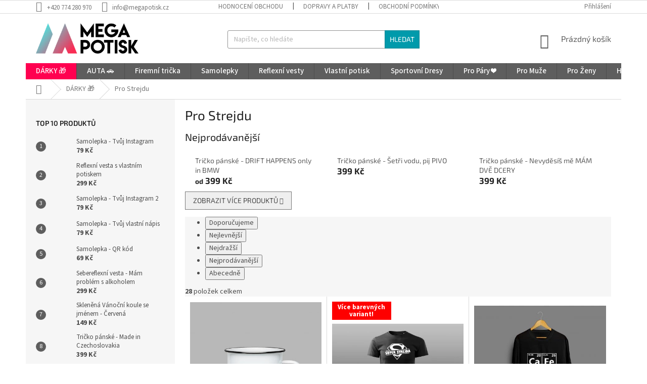

--- FILE ---
content_type: text/html; charset=utf-8
request_url: https://www.megapotisk.cz/pro-strejdu/
body_size: 27221
content:
<!doctype html><html lang="cs" dir="ltr" class="header-background-light external-fonts-loaded"><head><meta charset="utf-8" /><meta name="viewport" content="width=device-width,initial-scale=1" /><title>Pro Strejdu</title><link rel="preconnect" href="https://cdn.myshoptet.com" /><link rel="dns-prefetch" href="https://cdn.myshoptet.com" /><link rel="preload" href="https://cdn.myshoptet.com/prj/dist/master/cms/libs/jquery/jquery-1.11.3.min.js" as="script" /><link href="https://cdn.myshoptet.com/prj/dist/master/cms/templates/frontend_templates/shared/css/font-face/source-sans-3.css" rel="stylesheet"><link href="https://cdn.myshoptet.com/prj/dist/master/cms/templates/frontend_templates/shared/css/font-face/exo-2.css" rel="stylesheet"><link href="https://cdn.myshoptet.com/prj/dist/master/shop/dist/font-shoptet-11.css.98dac764b411554385c4.css" rel="stylesheet"><script>
dataLayer = [];
dataLayer.push({'shoptet' : {
    "pageType": "category",
    "currency": "CZK",
    "currencyInfo": {
        "decimalSeparator": ",",
        "exchangeRate": 1,
        "priceDecimalPlaces": 2,
        "symbol": "K\u010d",
        "symbolLeft": 0,
        "thousandSeparator": " "
    },
    "language": "cs",
    "projectId": 424628,
    "category": {
        "guid": "d3f31cfd-7424-11ee-8a6d-364f8c6fa34d",
        "path": "D\u00c1RKY \ud83c\udf81 | Pro Strejdu",
        "parentCategoryGuid": "71e60c4c-7424-11ee-8a6d-364f8c6fa34d"
    },
    "cartInfo": {
        "id": null,
        "freeShipping": false,
        "leftToFreeGift": {
            "formattedPrice": "0 K\u010d",
            "priceLeft": 0
        },
        "freeGift": false,
        "leftToFreeShipping": {
            "priceLeft": 1299,
            "dependOnRegion": 0,
            "formattedPrice": "1 299 K\u010d"
        },
        "discountCoupon": [],
        "getNoBillingShippingPrice": {
            "withoutVat": 0,
            "vat": 0,
            "withVat": 0
        },
        "cartItems": [],
        "taxMode": "ORDINARY"
    },
    "cart": [],
    "customer": {
        "priceRatio": 1,
        "priceListId": 1,
        "groupId": null,
        "registered": false,
        "mainAccount": false
    }
}});
</script>
<meta property="og:type" content="website"><meta property="og:site_name" content="megapotisk.cz"><meta property="og:url" content="https://www.megapotisk.cz/pro-strejdu/"><meta property="og:title" content="Pro Strejdu"><meta name="author" content="MEGAPOTISK.cz"><meta name="web_author" content="Shoptet.cz"><meta name="dcterms.rightsHolder" content="www.megapotisk.cz"><meta name="robots" content="index,follow"><meta property="og:image" content="https://cdn.myshoptet.com/usr/www.megapotisk.cz/user/front_images/ogImage/hp.png?t=1764356416"><meta property="og:description" content="Dárky pro strejdu trička a hrnky
Trička a hrnky jako dárek pro strejdu
Dárková sada trička a hrnek pro strejdu
Trička a hrnky se speciálním designem pro strejdu
Originální dárky pro strejdu - trička a hrnky
Dárková krabička s tričky a hrnkem pro strejdu
Dárková sada oblečení a nádobí pro strejdu
Trička a hrnky…"><meta name="description" content="Dárky pro strejdu trička a hrnky
Trička a hrnky jako dárek pro strejdu
Dárková sada trička a hrnek pro strejdu
Trička a hrnky se speciálním designem pro strejdu
Originální dárky pro strejdu - trička a hrnky
Dárková krabička s tričky a hrnkem pro strejdu
Dárková sada oblečení a nádobí pro strejdu
Trička a hrnky…"><meta name="google-site-verification" content='<meta name="google-site-verification" content="qyJisCCwNji4XJZ3X-cZ7WcrYshhbKRWS9EqWN4Uwxo" />'><style>:root {--color-primary: #5e5e5e;--color-primary-h: 0;--color-primary-s: 0%;--color-primary-l: 37%;--color-primary-hover: #616161;--color-primary-hover-h: 0;--color-primary-hover-s: 0%;--color-primary-hover-l: 38%;--color-secondary: #009aab;--color-secondary-h: 186;--color-secondary-s: 100%;--color-secondary-l: 34%;--color-secondary-hover: #6e6e6e;--color-secondary-hover-h: 0;--color-secondary-hover-s: 0%;--color-secondary-hover-l: 43%;--color-tertiary: #009aab;--color-tertiary-h: 186;--color-tertiary-s: 100%;--color-tertiary-l: 34%;--color-tertiary-hover: #008391;--color-tertiary-hover-h: 186;--color-tertiary-hover-s: 100%;--color-tertiary-hover-l: 28%;--color-header-background: #ffffff;--template-font: "Source Sans 3";--template-headings-font: "Exo 2";--header-background-url: url("[data-uri]");--cookies-notice-background: #1A1937;--cookies-notice-color: #F8FAFB;--cookies-notice-button-hover: #f5f5f5;--cookies-notice-link-hover: #27263f;--templates-update-management-preview-mode-content: "Náhled aktualizací šablony je aktivní pro váš prohlížeč."}</style>
    
    <link href="https://cdn.myshoptet.com/prj/dist/master/shop/dist/main-11.less.d2b96e3871cb1e01a4b1.css" rel="stylesheet" />
        
    <script>var shoptet = shoptet || {};</script>
    <script src="https://cdn.myshoptet.com/prj/dist/master/shop/dist/main-3g-header.js.b3b3f48cd33902743054.js"></script>
<!-- User include --><!-- api 446(100) html code header -->
<link rel="stylesheet" href="https://cdn.myshoptet.com/usr/api2.dklab.cz/user/documents/_doplnky/poznamka/424628/305/424628_305.css" type="text/css" /><style> :root { 
            --dklab-poznamka-color-main: #000000;  
            --dklab-poznamka-color-empty: #A9A9A9;             
            --dklab-poznamka-color-tooltip-background: #329A9D;             
            --dklab-poznamka-color-tooltip-text: #FFFFFF;             
            --dklab-poznamka-color-cart-message: #000000;             
            --dklab-poznamka-color-cart-message-background: #F7AB31;             
        }
        </style>
<!-- api 491(143) html code header -->
<link rel="stylesheet" href="https://cdn.myshoptet.com/usr/api2.dklab.cz/user/documents/_doplnky/doprava/424628/18/424628_18.css" type="text/css" /><style>
        :root {
            --dklab-background-color: #000000;
            --dklab-foreground-color: #FFFFFF;
            --dklab-transport-background-color: #8ED223;
            --dklab-transport-foreground-color: #000000;
            --dklab-gift-background-color: #000000;
            --dklab-gift-foreground-color: #FFFFFF;
        }</style>
<!-- service 446(100) html code header -->
<style>
@font-face {
    font-family: 'poznamka';
    src:  url('https://cdn.myshoptet.com/usr/api2.dklab.cz/user/documents/_doplnky/poznamka/font/note.eot?v1');
    src:  url('https://cdn.myshoptet.com/usr/api2.dklab.cz/user/documents/_doplnky/poznamka/font/note.eot?v1#iefix') format('embedded-opentype'),
    url('https://cdn.myshoptet.com/usr/api2.dklab.cz/user/documents/_doplnky/poznamka/font/note.ttf?v1') format('truetype'),
    url('https://cdn.myshoptet.com/usr/api2.dklab.cz/user/documents/_doplnky/poznamka/font/note.woff?v1') format('woff'),
    url('https://cdn.myshoptet.com/usr/api2.dklab.cz/user/documents/_doplnky/poznamka/font/note.svg?v1') format('svg');
    font-weight: normal;
    font-style: normal;
}
</style>
<!-- service 619(267) html code header -->
<link href="https://cdn.myshoptet.com/usr/fvstudio.myshoptet.com/user/documents/addons/cartupsell.min.css?24.11.1" rel="stylesheet">
<!-- project html code header -->
<!-- BARVA POZADÍ PŮVODNÍ CENY PŘI AKČNÍ CENĚ Start -->
<style>
.flag.flag-discount { background-color: #ff0050; }
</style>

<!-- ZMĚNA BAREV HORNÍ MENU -->
<style>
@media (min-width: 768px) {
.navigation-in > ul > li:nth-of-type(1) > a { background-color: #ff0050; }
}
</style>

<!-- SMAZÁNÍ LOGA V ZÁPATÍ -->
<style>
footer .site-name {
  display: none !important;
    }

.custom-footer {
    padding-left: 0px;
    }
</style>

<!-- TELEFON - MENU MÍSTO 3 TEČEK -->
<style>
.responsive-tools > a {width: 45px; height: 45px;}
.responsive-tools > a[data-target="navigation"]::before {content: 'MENU'; width: 40px; font-size: 10px; line-height: 40px; font-weight: 700; font-family: 'Open Sans';}
</style>

<!-- Facebook Pixel Code -->
<script>
  !function(f,b,e,v,n,t,s)
  {if(f.fbq)return;n=f.fbq=function(){n.callMethod?
  n.callMethod.apply(n,arguments):n.queue.push(arguments)};
  if(!f._fbq)f._fbq=n;n.push=n;n.loaded=!0;n.version='2.0';
  n.queue=[];t=b.createElement(e);t.async=!0;
  t.src=v;s=b.getElementsByTagName(e)[0];
  s.parentNode.insertBefore(t,s)}(window, document,'script',
  'https://connect.facebook.net/en_US/fbevents.js');
  fbq('init', '252188400024882');
  fbq('track', 'PageView');
</script>
<noscript><img height="1" width="1" style="display:none"
  src="https://www.facebook.com/tr?id=252188400024882&ev=PageView&noscript=1"
/></noscript>
<!-- End Facebook Pixel Code -->

<!-- Styl textu hl. menu + kategorie -->
<style>
.navigation-in > ul > li > a {font-size: 15px}
.navigation-in ul li a b {font-weight: 500}
.categories a {font-size: 15px; color:#ff6600;}
</style>

<!-- Ověření domény pro pixel -->
<meta name="facebook-domain-verification" content="410peqjtu1fgqkzq3fjq187cqvo1q5" />

<!-- Změna ikony pro dárek -->
<style>
.flags { display: flex; align-items: flex-start; }
.flags .flag-gift { background: transparent url(https://www.megapotisk.cz/user/documents/upload/ikonanic.png) no-repeat 0 0; background-color: transparent !important; background-size: contain; font-size: 0; padding: 30px; order: -1; }
</style>

<script type='text/javascript'>
  window.smartlook||(function(d) {
    var o=smartlook=function(){ o.api.push(arguments)},h=d.getElementsByTagName('head')[0];
    var c=d.createElement('script');o.api=new Array();c.async=true;c.type='text/javascript';
    c.charset='utf-8';c.src='https://rec.smartlook.com/recorder.js';h.appendChild(c);
    })(document);
    smartlook('init', 'c32a370b5ebf503cef029cc9239be881f92174ef');
</script>

<!-- /User include --><link rel="shortcut icon" href="/favicon.ico" type="image/x-icon" /><link rel="canonical" href="https://www.megapotisk.cz/pro-strejdu/" />    <!-- Global site tag (gtag.js) - Google Analytics -->
    <script async src="https://www.googletagmanager.com/gtag/js?id=G-83JDKMW5LJ"></script>
    <script>
        
        window.dataLayer = window.dataLayer || [];
        function gtag(){dataLayer.push(arguments);}
        

        
        gtag('js', new Date());

        
                gtag('config', 'G-83JDKMW5LJ', {"groups":"GA4","send_page_view":false,"content_group":"category","currency":"CZK","page_language":"cs"});
        
                gtag('config', 'AW-416157238', {"allow_enhanced_conversions":true});
        
        
        
        
        
                    gtag('event', 'page_view', {"send_to":"GA4","page_language":"cs","content_group":"category","currency":"CZK"});
        
        
        
        
        
        
        
        
        
        
        
        
        
        document.addEventListener('DOMContentLoaded', function() {
            if (typeof shoptet.tracking !== 'undefined') {
                for (var id in shoptet.tracking.bannersList) {
                    gtag('event', 'view_promotion', {
                        "send_to": "UA",
                        "promotions": [
                            {
                                "id": shoptet.tracking.bannersList[id].id,
                                "name": shoptet.tracking.bannersList[id].name,
                                "position": shoptet.tracking.bannersList[id].position
                            }
                        ]
                    });
                }
            }

            shoptet.consent.onAccept(function(agreements) {
                if (agreements.length !== 0) {
                    console.debug('gtag consent accept');
                    var gtagConsentPayload =  {
                        'ad_storage': agreements.includes(shoptet.config.cookiesConsentOptPersonalisation)
                            ? 'granted' : 'denied',
                        'analytics_storage': agreements.includes(shoptet.config.cookiesConsentOptAnalytics)
                            ? 'granted' : 'denied',
                                                                                                'ad_user_data': agreements.includes(shoptet.config.cookiesConsentOptPersonalisation)
                            ? 'granted' : 'denied',
                        'ad_personalization': agreements.includes(shoptet.config.cookiesConsentOptPersonalisation)
                            ? 'granted' : 'denied',
                        };
                    console.debug('update consent data', gtagConsentPayload);
                    gtag('consent', 'update', gtagConsentPayload);
                    dataLayer.push(
                        { 'event': 'update_consent' }
                    );
                }
            });
        });
    </script>
</head><body class="desktop id-2190 in-pro-strejdu template-11 type-category multiple-columns-body columns-mobile-2 columns-3 ums_a11y_category_page--on ums_discussion_rating_forms--off ums_a11y_pagination--on ums_flags_display_unification--off mobile-header-version-0"><noscript>
    <style>
        #header {
            padding-top: 0;
            position: relative !important;
            top: 0;
        }
        .header-navigation {
            position: relative !important;
        }
        .overall-wrapper {
            margin: 0 !important;
        }
        body:not(.ready) {
            visibility: visible !important;
        }
    </style>
    <div class="no-javascript">
        <div class="no-javascript__title">Musíte změnit nastavení vašeho prohlížeče</div>
        <div class="no-javascript__text">Podívejte se na: <a href="https://www.google.com/support/bin/answer.py?answer=23852">Jak povolit JavaScript ve vašem prohlížeči</a>.</div>
        <div class="no-javascript__text">Pokud používáte software na blokování reklam, může být nutné povolit JavaScript z této stránky.</div>
        <div class="no-javascript__text">Děkujeme.</div>
    </div>
</noscript>

        <div id="fb-root"></div>
        <script>
            window.fbAsyncInit = function() {
                FB.init({
//                    appId            : 'your-app-id',
                    autoLogAppEvents : true,
                    xfbml            : true,
                    version          : 'v19.0'
                });
            };
        </script>
        <script async defer crossorigin="anonymous" src="https://connect.facebook.net/cs_CZ/sdk.js"></script><a href="#content" class="skip-link sr-only">Přejít na obsah</a><div class="overall-wrapper"><div class="user-action"><div class="container"><div class="user-action-in"><div class="user-action-login popup-widget login-widget"><div class="popup-widget-inner"><h2>Přihlášení k vašemu účtu</h2><div id="customerLogin"><form action="/action/Customer/Login/" method="post" id="formLoginIncluded" class="csrf-enabled" data-testid="formLogin"><input type="hidden" name="referer" value="" /><div class="form-group"><div class="input-wrapper email js-validated-element-wrapper no-label"><input type="email" name="email" class="form-control" placeholder="E-mailová adresa (např. jan@novak.cz)" data-testid="inputEmail" autocomplete="email" required /></div></div><div class="form-group"><div class="input-wrapper password js-validated-element-wrapper no-label"><input type="password" name="password" class="form-control" placeholder="Heslo" data-testid="inputPassword" autocomplete="current-password" required /><span class="no-display">Nemůžete vyplnit toto pole</span><input type="text" name="surname" value="" class="no-display" /></div></div><div class="form-group"><div class="login-wrapper"><button type="submit" class="btn btn-secondary btn-text btn-login" data-testid="buttonSubmit">Přihlásit se</button><div class="password-helper"><a href="/registrace/" data-testid="signup" rel="nofollow">Nová registrace</a><a href="/klient/zapomenute-heslo/" rel="nofollow">Zapomenuté heslo</a></div></div></div></form>
</div></div></div>
    <div id="cart-widget" class="user-action-cart popup-widget cart-widget loader-wrapper" data-testid="popupCartWidget" role="dialog" aria-hidden="true"><div class="popup-widget-inner cart-widget-inner place-cart-here"><div class="loader-overlay"><div class="loader"></div></div></div><div class="cart-widget-button"><a href="/kosik/" class="btn btn-conversion" id="continue-order-button" rel="nofollow" data-testid="buttonNextStep">Pokračovat do košíku</a></div></div></div>
</div></div><div class="top-navigation-bar" data-testid="topNavigationBar">

    <div class="container">

        <div class="top-navigation-contacts">
            <strong>Zákaznická podpora:</strong><a href="tel:+420774280970" class="project-phone" aria-label="Zavolat na +420774280970" data-testid="contactboxPhone"><span>+420 774 280 970</span></a><a href="mailto:info@megapotisk.cz" class="project-email" data-testid="contactboxEmail"><span>info@megapotisk.cz</span></a>        </div>

                            <div class="top-navigation-menu">
                <div class="top-navigation-menu-trigger"></div>
                <ul class="top-navigation-bar-menu">
                                            <li class="top-navigation-menu-item--51">
                            <a href="/hodnoceni-obchodu/">Hodnocení obchodu</a>
                        </li>
                                            <li class="top-navigation-menu-item-1140">
                            <a href="/dopravy-a-platby/">Dopravy a platby</a>
                        </li>
                                            <li class="top-navigation-menu-item-39">
                            <a href="/obchodni-podminky/">Obchodní podmínky</a>
                        </li>
                                            <li class="top-navigation-menu-item-691">
                            <a href="/podminky-ochrany-osobnich-udaju/">Podmínky ochrany osobních údajů </a>
                        </li>
                                            <li class="top-navigation-menu-item-1117">
                            <a href="/reklamace-a-vraceni-zbozi/">Reklamace a vrácení zboží</a>
                        </li>
                                            <li class="top-navigation-menu-item-1182">
                            <a href="/neprevzeti-baliku-na-dobirku/">Nepřevzetí balíku na dobírku</a>
                        </li>
                                    </ul>
                <ul class="top-navigation-bar-menu-helper"></ul>
            </div>
        
        <div class="top-navigation-tools">
            <div class="responsive-tools">
                <a href="#" class="toggle-window" data-target="search" aria-label="Hledat" data-testid="linkSearchIcon"></a>
                                                            <a href="#" class="toggle-window" data-target="login"></a>
                                                    <a href="#" class="toggle-window" data-target="navigation" aria-label="Menu" data-testid="hamburgerMenu"></a>
            </div>
                        <a href="/login/?backTo=%2Fpro-strejdu%2F" class="top-nav-button top-nav-button-login primary login toggle-window" data-target="login" data-testid="signin" rel="nofollow"><span>Přihlášení</span></a>        </div>

    </div>

</div>
<header id="header"><div class="container navigation-wrapper">
    <div class="header-top">
        <div class="site-name-wrapper">
            <div class="site-name"><a href="/" data-testid="linkWebsiteLogo"><img src="https://cdn.myshoptet.com/usr/www.megapotisk.cz/user/logos/mmp.png" alt="MEGAPOTISK.cz" fetchpriority="low" /></a></div>        </div>
        <div class="search" itemscope itemtype="https://schema.org/WebSite">
            <meta itemprop="headline" content="Pro Strejdu"/><meta itemprop="url" content="https://www.megapotisk.cz"/><meta itemprop="text" content="Dárky pro strejdu trička a hrnky Trička a hrnky jako dárek pro strejdu Dárková sada trička a hrnek pro strejdu Trička a hrnky se speciálním designem pro strejdu Originální dárky pro strejdu - trička a hrnky Dárková krabička s tričky a hrnkem pro strejdu Dárková sada oblečení a nádobí pro strejdu Trička a hrnky s..."/>            <form action="/action/ProductSearch/prepareString/" method="post"
    id="formSearchForm" class="search-form compact-form js-search-main"
    itemprop="potentialAction" itemscope itemtype="https://schema.org/SearchAction" data-testid="searchForm">
    <fieldset>
        <meta itemprop="target"
            content="https://www.megapotisk.cz/vyhledavani/?string={string}"/>
        <input type="hidden" name="language" value="cs"/>
        
            
<input
    type="search"
    name="string"
        class="query-input form-control search-input js-search-input"
    placeholder="Napište, co hledáte"
    autocomplete="off"
    required
    itemprop="query-input"
    aria-label="Hledat"
    data-testid="searchInput"
>
            <button type="submit" class="btn btn-default" data-testid="searchBtn">Hledat</button>
        
    </fieldset>
</form>
        </div>
        <div class="navigation-buttons">
                
    <a href="/kosik/" class="btn btn-icon toggle-window cart-count" data-target="cart" data-hover="true" data-redirect="true" data-testid="headerCart" rel="nofollow" aria-haspopup="dialog" aria-expanded="false" aria-controls="cart-widget">
        
                <span class="sr-only">Nákupní košík</span>
        
            <span class="cart-price visible-lg-inline-block" data-testid="headerCartPrice">
                                    Prázdný košík                            </span>
        
    
            </a>
        </div>
    </div>
    <nav id="navigation" aria-label="Hlavní menu" data-collapsible="true"><div class="navigation-in menu"><ul class="menu-level-1" role="menubar" data-testid="headerMenuItems"><li class="menu-item-2160 ext" role="none"><a href="/darky/" data-testid="headerMenuItem" role="menuitem" aria-haspopup="true" aria-expanded="false"><b>DÁRKY 🎁</b><span class="submenu-arrow"></span></a><ul class="menu-level-2" aria-label="DÁRKY 🎁" tabindex="-1" role="menu"><li class="menu-item-2208" role="none"><a href="/vanoce/" class="menu-image" data-testid="headerMenuItem" tabindex="-1" aria-hidden="true"><img src="data:image/svg+xml,%3Csvg%20width%3D%22140%22%20height%3D%22100%22%20xmlns%3D%22http%3A%2F%2Fwww.w3.org%2F2000%2Fsvg%22%3E%3C%2Fsvg%3E" alt="" aria-hidden="true" width="140" height="100"  data-src="https://cdn.myshoptet.com/usr/www.megapotisk.cz/user/categories/thumb/grinch_1-1.png" fetchpriority="low" /></a><div><a href="/vanoce/" data-testid="headerMenuItem" role="menuitem"><span>Vánoce</span></a>
                        </div></li><li class="menu-item-2205" role="none"><a href="/vanocni-koule/" class="menu-image" data-testid="headerMenuItem" tabindex="-1" aria-hidden="true"><img src="data:image/svg+xml,%3Csvg%20width%3D%22140%22%20height%3D%22100%22%20xmlns%3D%22http%3A%2F%2Fwww.w3.org%2F2000%2Fsvg%22%3E%3C%2Fsvg%3E" alt="" aria-hidden="true" width="140" height="100"  data-src="https://cdn.myshoptet.com/usr/www.megapotisk.cz/user/categories/thumb/images.png" fetchpriority="low" /></a><div><a href="/vanocni-koule/" data-testid="headerMenuItem" role="menuitem"><span>Vánoční Skleněné Koule</span></a>
                        </div></li><li class="menu-item-2169" role="none"><a href="/pro-maminku/" class="menu-image" data-testid="headerMenuItem" tabindex="-1" aria-hidden="true"><img src="data:image/svg+xml,%3Csvg%20width%3D%22140%22%20height%3D%22100%22%20xmlns%3D%22http%3A%2F%2Fwww.w3.org%2F2000%2Fsvg%22%3E%3C%2Fsvg%3E" alt="" aria-hidden="true" width="140" height="100"  data-src="https://cdn.myshoptet.com/usr/www.megapotisk.cz/user/categories/thumb/m.png" fetchpriority="low" /></a><div><a href="/pro-maminku/" data-testid="headerMenuItem" role="menuitem"><span>Pro Maminku</span></a>
                        </div></li><li class="menu-item-2172" role="none"><a href="/pro-tatinka/" class="menu-image" data-testid="headerMenuItem" tabindex="-1" aria-hidden="true"><img src="data:image/svg+xml,%3Csvg%20width%3D%22140%22%20height%3D%22100%22%20xmlns%3D%22http%3A%2F%2Fwww.w3.org%2F2000%2Fsvg%22%3E%3C%2Fsvg%3E" alt="" aria-hidden="true" width="140" height="100"  data-src="https://cdn.myshoptet.com/usr/www.megapotisk.cz/user/categories/thumb/t.png" fetchpriority="low" /></a><div><a href="/pro-tatinka/" data-testid="headerMenuItem" role="menuitem"><span>Pro Tatínka</span></a>
                        </div></li><li class="menu-item-2184" role="none"><a href="/pro-pritelkyni/" class="menu-image" data-testid="headerMenuItem" tabindex="-1" aria-hidden="true"><img src="data:image/svg+xml,%3Csvg%20width%3D%22140%22%20height%3D%22100%22%20xmlns%3D%22http%3A%2F%2Fwww.w3.org%2F2000%2Fsvg%22%3E%3C%2Fsvg%3E" alt="" aria-hidden="true" width="140" height="100"  data-src="https://cdn.myshoptet.com/usr/www.megapotisk.cz/user/categories/thumb/pm.png" fetchpriority="low" /></a><div><a href="/pro-pritelkyni/" data-testid="headerMenuItem" role="menuitem"><span>Pro Přítelkyni / Manželku</span></a>
                        </div></li><li class="menu-item-2181" role="none"><a href="/pro-pritele/" class="menu-image" data-testid="headerMenuItem" tabindex="-1" aria-hidden="true"><img src="data:image/svg+xml,%3Csvg%20width%3D%22140%22%20height%3D%22100%22%20xmlns%3D%22http%3A%2F%2Fwww.w3.org%2F2000%2Fsvg%22%3E%3C%2Fsvg%3E" alt="" aria-hidden="true" width="140" height="100"  data-src="https://cdn.myshoptet.com/usr/www.megapotisk.cz/user/categories/thumb/pmm.png" fetchpriority="low" /></a><div><a href="/pro-pritele/" data-testid="headerMenuItem" role="menuitem"><span>Pro Přítele / Manžela</span></a>
                        </div></li><li class="menu-item-2175" role="none"><a href="/pro-sestru/" class="menu-image" data-testid="headerMenuItem" tabindex="-1" aria-hidden="true"><img src="data:image/svg+xml,%3Csvg%20width%3D%22140%22%20height%3D%22100%22%20xmlns%3D%22http%3A%2F%2Fwww.w3.org%2F2000%2Fsvg%22%3E%3C%2Fsvg%3E" alt="" aria-hidden="true" width="140" height="100"  data-src="https://cdn.myshoptet.com/usr/www.megapotisk.cz/user/categories/thumb/s.png" fetchpriority="low" /></a><div><a href="/pro-sestru/" data-testid="headerMenuItem" role="menuitem"><span>Pro Sestru</span></a>
                        </div></li><li class="menu-item-2178" role="none"><a href="/pro-bratra/" class="menu-image" data-testid="headerMenuItem" tabindex="-1" aria-hidden="true"><img src="data:image/svg+xml,%3Csvg%20width%3D%22140%22%20height%3D%22100%22%20xmlns%3D%22http%3A%2F%2Fwww.w3.org%2F2000%2Fsvg%22%3E%3C%2Fsvg%3E" alt="" aria-hidden="true" width="140" height="100"  data-src="https://cdn.myshoptet.com/usr/www.megapotisk.cz/user/categories/thumb/be.png" fetchpriority="low" /></a><div><a href="/pro-bratra/" data-testid="headerMenuItem" role="menuitem"><span>Pro Bratra</span></a>
                        </div></li><li class="menu-item-2163" role="none"><a href="/pro-babicku/" class="menu-image" data-testid="headerMenuItem" tabindex="-1" aria-hidden="true"><img src="data:image/svg+xml,%3Csvg%20width%3D%22140%22%20height%3D%22100%22%20xmlns%3D%22http%3A%2F%2Fwww.w3.org%2F2000%2Fsvg%22%3E%3C%2Fsvg%3E" alt="" aria-hidden="true" width="140" height="100"  data-src="https://cdn.myshoptet.com/usr/www.megapotisk.cz/user/categories/thumb/b.png" fetchpriority="low" /></a><div><a href="/pro-babicku/" data-testid="headerMenuItem" role="menuitem"><span>Pro Babičku</span></a>
                        </div></li><li class="menu-item-2166" role="none"><a href="/pro-dedecka/" class="menu-image" data-testid="headerMenuItem" tabindex="-1" aria-hidden="true"><img src="data:image/svg+xml,%3Csvg%20width%3D%22140%22%20height%3D%22100%22%20xmlns%3D%22http%3A%2F%2Fwww.w3.org%2F2000%2Fsvg%22%3E%3C%2Fsvg%3E" alt="" aria-hidden="true" width="140" height="100"  data-src="https://cdn.myshoptet.com/usr/www.megapotisk.cz/user/categories/thumb/d.png" fetchpriority="low" /></a><div><a href="/pro-dedecka/" data-testid="headerMenuItem" role="menuitem"><span>Pro Dědečka</span></a>
                        </div></li><li class="menu-item-2193" role="none"><a href="/pro-dceru-vnucku/" class="menu-image" data-testid="headerMenuItem" tabindex="-1" aria-hidden="true"><img src="data:image/svg+xml,%3Csvg%20width%3D%22140%22%20height%3D%22100%22%20xmlns%3D%22http%3A%2F%2Fwww.w3.org%2F2000%2Fsvg%22%3E%3C%2Fsvg%3E" alt="" aria-hidden="true" width="140" height="100"  data-src="https://cdn.myshoptet.com/usr/www.megapotisk.cz/user/categories/thumb/dv.png" fetchpriority="low" /></a><div><a href="/pro-dceru-vnucku/" data-testid="headerMenuItem" role="menuitem"><span>Pro Dceru / Vnučku</span></a>
                        </div></li><li class="menu-item-2196" role="none"><a href="/pro-syna-vnuka/" class="menu-image" data-testid="headerMenuItem" tabindex="-1" aria-hidden="true"><img src="data:image/svg+xml,%3Csvg%20width%3D%22140%22%20height%3D%22100%22%20xmlns%3D%22http%3A%2F%2Fwww.w3.org%2F2000%2Fsvg%22%3E%3C%2Fsvg%3E" alt="" aria-hidden="true" width="140" height="100"  data-src="https://cdn.myshoptet.com/usr/www.megapotisk.cz/user/categories/thumb/sv.png" fetchpriority="low" /></a><div><a href="/pro-syna-vnuka/" data-testid="headerMenuItem" role="menuitem"><span>Pro Syna / Vnuka</span></a>
                        </div></li><li class="menu-item-2187" role="none"><a href="/pro-tetu/" class="menu-image" data-testid="headerMenuItem" tabindex="-1" aria-hidden="true"><img src="data:image/svg+xml,%3Csvg%20width%3D%22140%22%20height%3D%22100%22%20xmlns%3D%22http%3A%2F%2Fwww.w3.org%2F2000%2Fsvg%22%3E%3C%2Fsvg%3E" alt="" aria-hidden="true" width="140" height="100"  data-src="https://cdn.myshoptet.com/usr/www.megapotisk.cz/user/categories/thumb/tet.png" fetchpriority="low" /></a><div><a href="/pro-tetu/" data-testid="headerMenuItem" role="menuitem"><span>Pro Tetu</span></a>
                        </div></li><li class="menu-item-2190 active" role="none"><a href="/pro-strejdu/" class="menu-image" data-testid="headerMenuItem" tabindex="-1" aria-hidden="true"><img src="data:image/svg+xml,%3Csvg%20width%3D%22140%22%20height%3D%22100%22%20xmlns%3D%22http%3A%2F%2Fwww.w3.org%2F2000%2Fsvg%22%3E%3C%2Fsvg%3E" alt="" aria-hidden="true" width="140" height="100"  data-src="https://cdn.myshoptet.com/usr/www.megapotisk.cz/user/categories/thumb/ssre.png" fetchpriority="low" /></a><div><a href="/pro-strejdu/" data-testid="headerMenuItem" role="menuitem"><span>Pro Strejdu</span></a>
                        </div></li><li class="menu-item-1881 has-third-level" role="none"><a href="/pivo-a-vino/" class="menu-image" data-testid="headerMenuItem" tabindex="-1" aria-hidden="true"><img src="data:image/svg+xml,%3Csvg%20width%3D%22140%22%20height%3D%22100%22%20xmlns%3D%22http%3A%2F%2Fwww.w3.org%2F2000%2Fsvg%22%3E%3C%2Fsvg%3E" alt="" aria-hidden="true" width="140" height="100"  data-src="https://cdn.myshoptet.com/usr/www.megapotisk.cz/user/categories/thumb/kl__c_k_memu_srdci-1.png" fetchpriority="low" /></a><div><a href="/pivo-a-vino/" data-testid="headerMenuItem" role="menuitem"><span>Pivo &amp; Víno</span></a>
                                                    <ul class="menu-level-3" role="menu">
                                                                    <li class="menu-item-1950" role="none">
                                        <a href="/mikiny-4/" data-testid="headerMenuItem" role="menuitem">
                                            Mikiny</a>                                    </li>
                                                            </ul>
                        </div></li><li class="menu-item-2148" role="none"><a href="/trendy/" class="menu-image" data-testid="headerMenuItem" tabindex="-1" aria-hidden="true"><img src="data:image/svg+xml,%3Csvg%20width%3D%22140%22%20height%3D%22100%22%20xmlns%3D%22http%3A%2F%2Fwww.w3.org%2F2000%2Fsvg%22%3E%3C%2Fsvg%3E" alt="" aria-hidden="true" width="140" height="100"  data-src="https://cdn.myshoptet.com/usr/www.megapotisk.cz/user/categories/thumb/5600a611202e572aab9dc9b845e9903b.jpg" fetchpriority="low" /></a><div><a href="/trendy/" data-testid="headerMenuItem" role="menuitem"><span>Trendy</span></a>
                        </div></li><li class="menu-item-1320 has-third-level" role="none"><a href="/pes/" class="menu-image" data-testid="headerMenuItem" tabindex="-1" aria-hidden="true"><img src="data:image/svg+xml,%3Csvg%20width%3D%22140%22%20height%3D%22100%22%20xmlns%3D%22http%3A%2F%2Fwww.w3.org%2F2000%2Fsvg%22%3E%3C%2Fsvg%3E" alt="" aria-hidden="true" width="140" height="100"  data-src="https://cdn.myshoptet.com/usr/www.megapotisk.cz/user/categories/thumb/csv-1.png" fetchpriority="low" /></a><div><a href="/pes/" data-testid="headerMenuItem" role="menuitem"><span>Pro milovníky zvířat</span></a>
                                                    <ul class="menu-level-3" role="menu">
                                                                    <li class="menu-item-1461" role="none">
                                        <a href="/wolfdog/" data-testid="headerMenuItem" role="menuitem">
                                            Wolfdog</a>,                                    </li>
                                                                    <li class="menu-item-1479" role="none">
                                        <a href="/svycarsky_ovcak/" data-testid="headerMenuItem" role="menuitem">
                                            Bílý švýcarský ovčák</a>,                                    </li>
                                                                    <li class="menu-item-1605" role="none">
                                        <a href="/great_pyrenees/" data-testid="headerMenuItem" role="menuitem">
                                            The Great Pyrenees</a>,                                    </li>
                                                                    <li class="menu-item-1956" role="none">
                                        <a href="/hrnky-a-plechacky/" data-testid="headerMenuItem" role="menuitem">
                                            Hrnky a plecháčky</a>                                    </li>
                                                            </ul>
                        </div></li></ul></li>
<li class="menu-item-1314 ext" role="none"><a href="/auta/" data-testid="headerMenuItem" role="menuitem" aria-haspopup="true" aria-expanded="false"><b>AUTA 🚗</b><span class="submenu-arrow"></span></a><ul class="menu-level-2" aria-label="AUTA 🚗" tabindex="-1" role="menu"><li class="menu-item-1782 has-third-level" role="none"><a href="/pilot/" class="menu-image" data-testid="headerMenuItem" tabindex="-1" aria-hidden="true"><img src="data:image/svg+xml,%3Csvg%20width%3D%22140%22%20height%3D%22100%22%20xmlns%3D%22http%3A%2F%2Fwww.w3.org%2F2000%2Fsvg%22%3E%3C%2Fsvg%3E" alt="" aria-hidden="true" width="140" height="100"  data-src="https://cdn.myshoptet.com/usr/www.megapotisk.cz/user/categories/thumb/pilot_copilot.png" fetchpriority="low" /></a><div><a href="/pilot/" data-testid="headerMenuItem" role="menuitem"><span>PILOT &amp; CO-PILOT ❤</span></a>
                                                    <ul class="menu-level-3" role="menu">
                                                                    <li class="menu-item-2037" role="none">
                                        <a href="/detske-2/" data-testid="headerMenuItem" role="menuitem">
                                            Dětské</a>,                                    </li>
                                                                    <li class="menu-item-2051" role="none">
                                        <a href="/samolepky-4/" data-testid="headerMenuItem" role="menuitem">
                                            Samolepky</a>                                    </li>
                                                            </ul>
                        </div></li><li class="menu-item-1962 has-third-level" role="none"><a href="/i-love/" class="menu-image" data-testid="headerMenuItem" tabindex="-1" aria-hidden="true"><img src="data:image/svg+xml,%3Csvg%20width%3D%22140%22%20height%3D%22100%22%20xmlns%3D%22http%3A%2F%2Fwww.w3.org%2F2000%2Fsvg%22%3E%3C%2Fsvg%3E" alt="" aria-hidden="true" width="140" height="100"  data-src="https://cdn.myshoptet.com/usr/www.megapotisk.cz/user/categories/thumb/i_lovee.png" fetchpriority="low" /></a><div><a href="/i-love/" data-testid="headerMenuItem" role="menuitem"><span>I Love</span></a>
                                                    <ul class="menu-level-3" role="menu">
                                                                    <li class="menu-item-1968" role="none">
                                        <a href="/damske-4/" data-testid="headerMenuItem" role="menuitem">
                                            Dámské</a>,                                    </li>
                                                                    <li class="menu-item-1977" role="none">
                                        <a href="/hrnky-3/" data-testid="headerMenuItem" role="menuitem">
                                            Hrnky</a>                                    </li>
                                                            </ul>
                        </div></li><li class="menu-item-1527 has-third-level" role="none"><a href="/bmw/" class="menu-image" data-testid="headerMenuItem" tabindex="-1" aria-hidden="true"><img src="data:image/svg+xml,%3Csvg%20width%3D%22140%22%20height%3D%22100%22%20xmlns%3D%22http%3A%2F%2Fwww.w3.org%2F2000%2Fsvg%22%3E%3C%2Fsvg%3E" alt="" aria-hidden="true" width="140" height="100"  data-src="https://cdn.myshoptet.com/usr/www.megapotisk.cz/user/categories/thumb/f30-1.png" fetchpriority="low" /></a><div><a href="/bmw/" data-testid="headerMenuItem" role="menuitem"><span>BMW</span></a>
                                                    <ul class="menu-level-3" role="menu">
                                                                    <li class="menu-item-1533" role="none">
                                        <a href="/bmw_e30/" data-testid="headerMenuItem" role="menuitem">
                                            E30</a>,                                    </li>
                                                                    <li class="menu-item-1572" role="none">
                                        <a href="/bmw_e34/" data-testid="headerMenuItem" role="menuitem">
                                            E34</a>,                                    </li>
                                                                    <li class="menu-item-1536" role="none">
                                        <a href="/bmw_e36/" data-testid="headerMenuItem" role="menuitem">
                                            E36</a>,                                    </li>
                                                                    <li class="menu-item-1575" role="none">
                                        <a href="/bmw_e39/" data-testid="headerMenuItem" role="menuitem">
                                            E39</a>,                                    </li>
                                                                    <li class="menu-item-1539" role="none">
                                        <a href="/bmw_e46/" data-testid="headerMenuItem" role="menuitem">
                                            E46</a>,                                    </li>
                                                                    <li class="menu-item-1542" role="none">
                                        <a href="/bmw_e60/" data-testid="headerMenuItem" role="menuitem">
                                            E60</a>,                                    </li>
                                                                    <li class="menu-item-1578" role="none">
                                        <a href="/bmw_e87/" data-testid="headerMenuItem" role="menuitem">
                                            E87</a>,                                    </li>
                                                                    <li class="menu-item-1545" role="none">
                                        <a href="/bmw_e90/" data-testid="headerMenuItem" role="menuitem">
                                            E90</a>,                                    </li>
                                                                    <li class="menu-item-1548" role="none">
                                        <a href="/bmw_f10/" data-testid="headerMenuItem" role="menuitem">
                                            F10</a>,                                    </li>
                                                                    <li class="menu-item-1551" role="none">
                                        <a href="/bmw_f30/" data-testid="headerMenuItem" role="menuitem">
                                            F30</a>,                                    </li>
                                                                    <li class="menu-item-1554" role="none">
                                        <a href="/bmw_m3/" data-testid="headerMenuItem" role="menuitem">
                                            M3</a>                                    </li>
                                                            </ul>
                        </div></li><li class="menu-item-1752 has-third-level" role="none"><a href="/volkswagen/" class="menu-image" data-testid="headerMenuItem" tabindex="-1" aria-hidden="true"><img src="data:image/svg+xml,%3Csvg%20width%3D%22140%22%20height%3D%22100%22%20xmlns%3D%22http%3A%2F%2Fwww.w3.org%2F2000%2Fsvg%22%3E%3C%2Fsvg%3E" alt="" aria-hidden="true" width="140" height="100"  data-src="https://cdn.myshoptet.com/usr/www.megapotisk.cz/user/categories/thumb/mk3.png" fetchpriority="low" /></a><div><a href="/volkswagen/" data-testid="headerMenuItem" role="menuitem"><span>Volkswagen</span></a>
                                                    <ul class="menu-level-3" role="menu">
                                                                    <li class="menu-item-1755" role="none">
                                        <a href="/golf/" data-testid="headerMenuItem" role="menuitem">
                                            Golf</a>,                                    </li>
                                                                    <li class="menu-item-1758" role="none">
                                        <a href="/passat/" data-testid="headerMenuItem" role="menuitem">
                                            Passat</a>                                    </li>
                                                            </ul>
                        </div></li><li class="menu-item-1674 has-third-level" role="none"><a href="/hyundai/" class="menu-image" data-testid="headerMenuItem" tabindex="-1" aria-hidden="true"><img src="data:image/svg+xml,%3Csvg%20width%3D%22140%22%20height%3D%22100%22%20xmlns%3D%22http%3A%2F%2Fwww.w3.org%2F2000%2Fsvg%22%3E%3C%2Fsvg%3E" alt="" aria-hidden="true" width="140" height="100"  data-src="https://cdn.myshoptet.com/usr/www.megapotisk.cz/user/categories/thumb/tucson_2021-1.png" fetchpriority="low" /></a><div><a href="/hyundai/" data-testid="headerMenuItem" role="menuitem"><span>Hyundai</span></a>
                                                    <ul class="menu-level-3" role="menu">
                                                                    <li class="menu-item-1683" role="none">
                                        <a href="/hyundai_elantra/" data-testid="headerMenuItem" role="menuitem">
                                            Elantra</a>,                                    </li>
                                                                    <li class="menu-item-1686" role="none">
                                        <a href="/hyundai_genesis/" data-testid="headerMenuItem" role="menuitem">
                                            Genesis</a>,                                    </li>
                                                                    <li class="menu-item-1689" role="none">
                                        <a href="/hyundai_i10/" data-testid="headerMenuItem" role="menuitem">
                                            i10</a>,                                    </li>
                                                                    <li class="menu-item-1692" role="none">
                                        <a href="/hyundai_i20/" data-testid="headerMenuItem" role="menuitem">
                                            i20</a>,                                    </li>
                                                                    <li class="menu-item-1695" role="none">
                                        <a href="/hyundai_i30/" data-testid="headerMenuItem" role="menuitem">
                                            i30</a>,                                    </li>
                                                                    <li class="menu-item-1698" role="none">
                                        <a href="/hyundai_i40/" data-testid="headerMenuItem" role="menuitem">
                                            i40</a>,                                    </li>
                                                                    <li class="menu-item-1701" role="none">
                                        <a href="/hyundai_ioniq/" data-testid="headerMenuItem" role="menuitem">
                                            Ioniq</a>,                                    </li>
                                                                    <li class="menu-item-1704" role="none">
                                        <a href="/hyundai_ix35/" data-testid="headerMenuItem" role="menuitem">
                                            iX35</a>,                                    </li>
                                                                    <li class="menu-item-1707" role="none">
                                        <a href="/hyundai_santafe/" data-testid="headerMenuItem" role="menuitem">
                                            Santa Fé</a>,                                    </li>
                                                                    <li class="menu-item-1710" role="none">
                                        <a href="/hyundai_terracan/" data-testid="headerMenuItem" role="menuitem">
                                            Terracan</a>,                                    </li>
                                                                    <li class="menu-item-1713" role="none">
                                        <a href="/hyundai_tucson/" data-testid="headerMenuItem" role="menuitem">
                                            Tucson</a>                                    </li>
                                                            </ul>
                        </div></li><li class="menu-item-1974 has-third-level" role="none"><a href="/hrnky-2/" class="menu-image" data-testid="headerMenuItem" tabindex="-1" aria-hidden="true"><img src="data:image/svg+xml,%3Csvg%20width%3D%22140%22%20height%3D%22100%22%20xmlns%3D%22http%3A%2F%2Fwww.w3.org%2F2000%2Fsvg%22%3E%3C%2Fsvg%3E" alt="" aria-hidden="true" width="140" height="100"  data-src="https://cdn.myshoptet.com/usr/www.megapotisk.cz/user/categories/thumb/bmw_.jpg" fetchpriority="low" /></a><div><a href="/hrnky-2/" data-testid="headerMenuItem" role="menuitem"><span>Hrnky</span></a>
                                                    <ul class="menu-level-3" role="menu">
                                                                    <li class="menu-item-1983" role="none">
                                        <a href="/plechacek-2/" data-testid="headerMenuItem" role="menuitem">
                                            Plecháček</a>                                    </li>
                                                            </ul>
                        </div></li><li class="menu-item-2048" role="none"><a href="/samolepky-3/" class="menu-image" data-testid="headerMenuItem" tabindex="-1" aria-hidden="true"><img src="data:image/svg+xml,%3Csvg%20width%3D%22140%22%20height%3D%22100%22%20xmlns%3D%22http%3A%2F%2Fwww.w3.org%2F2000%2Fsvg%22%3E%3C%2Fsvg%3E" alt="" aria-hidden="true" width="140" height="100"  data-src="https://cdn.myshoptet.com/usr/www.megapotisk.cz/user/categories/thumb/ig_1_.jpg" fetchpriority="low" /></a><div><a href="/samolepky-3/" data-testid="headerMenuItem" role="menuitem"><span>Samolepky</span></a>
                        </div></li><li class="menu-item-2057" role="none"><a href="/sebereflexni-vesta-2/" class="menu-image" data-testid="headerMenuItem" tabindex="-1" aria-hidden="true"><img src="data:image/svg+xml,%3Csvg%20width%3D%22140%22%20height%3D%22100%22%20xmlns%3D%22http%3A%2F%2Fwww.w3.org%2F2000%2Fsvg%22%3E%3C%2Fsvg%3E" alt="" aria-hidden="true" width="140" height="100"  data-src="https://cdn.myshoptet.com/usr/www.megapotisk.cz/user/categories/thumb/ssss-1.jpg" fetchpriority="low" /></a><div><a href="/sebereflexni-vesta-2/" data-testid="headerMenuItem" role="menuitem"><span>Sebereflexní vesta</span></a>
                        </div></li><li class="menu-item-2246" role="none"><a href="/vanocni-ozdoby/" class="menu-image" data-testid="headerMenuItem" tabindex="-1" aria-hidden="true"><img src="data:image/svg+xml,%3Csvg%20width%3D%22140%22%20height%3D%22100%22%20xmlns%3D%22http%3A%2F%2Fwww.w3.org%2F2000%2Fsvg%22%3E%3C%2Fsvg%3E" alt="" aria-hidden="true" width="140" height="100"  data-src="https://cdn.myshoptet.com/usr/www.megapotisk.cz/user/categories/thumb/vw.jpg" fetchpriority="low" /></a><div><a href="/vanocni-ozdoby/" data-testid="headerMenuItem" role="menuitem"><span>Vánoční ozdoby</span></a>
                        </div></li></ul></li>
<li class="menu-item-2219" role="none"><a href="/firemni-tricka/" data-testid="headerMenuItem" role="menuitem" aria-expanded="false"><b>Firemní trička</b></a></li>
<li class="menu-item-2042 ext" role="none"><a href="/samolepky/" data-testid="headerMenuItem" role="menuitem" aria-haspopup="true" aria-expanded="false"><b>Samolepky</b><span class="submenu-arrow"></span></a><ul class="menu-level-2" aria-label="Samolepky" tabindex="-1" role="menu"><li class="menu-item-2157" role="none"><a href="/halloween-2/" class="menu-image" data-testid="headerMenuItem" tabindex="-1" aria-hidden="true"><img src="data:image/svg+xml,%3Csvg%20width%3D%22140%22%20height%3D%22100%22%20xmlns%3D%22http%3A%2F%2Fwww.w3.org%2F2000%2Fsvg%22%3E%3C%2Fsvg%3E" alt="" aria-hidden="true" width="140" height="100"  data-src="https://cdn.myshoptet.com/usr/www.megapotisk.cz/user/categories/thumb/1111111.png" fetchpriority="low" /></a><div><a href="/halloween-2/" data-testid="headerMenuItem" role="menuitem"><span>Halloween 🎃</span></a>
                        </div></li><li class="menu-item-2226" role="none"><a href="/qr-kod/" class="menu-image" data-testid="headerMenuItem" tabindex="-1" aria-hidden="true"><img src="data:image/svg+xml,%3Csvg%20width%3D%22140%22%20height%3D%22100%22%20xmlns%3D%22http%3A%2F%2Fwww.w3.org%2F2000%2Fsvg%22%3E%3C%2Fsvg%3E" alt="" aria-hidden="true" width="140" height="100"  data-src="https://cdn.myshoptet.com/usr/www.megapotisk.cz/user/categories/thumb/qr_meg.png" fetchpriority="low" /></a><div><a href="/qr-kod/" data-testid="headerMenuItem" role="menuitem"><span>QR kód</span></a>
                        </div></li><li class="menu-item-2229" role="none"><a href="/zacatecnik/" class="menu-image" data-testid="headerMenuItem" tabindex="-1" aria-hidden="true"><img src="data:image/svg+xml,%3Csvg%20width%3D%22140%22%20height%3D%22100%22%20xmlns%3D%22http%3A%2F%2Fwww.w3.org%2F2000%2Fsvg%22%3E%3C%2Fsvg%3E" alt="" aria-hidden="true" width="140" height="100"  data-src="https://cdn.myshoptet.com/usr/www.megapotisk.cz/user/categories/thumb/auto-samolepka-zacatecnik.jpg" fetchpriority="low" /></a><div><a href="/zacatecnik/" data-testid="headerMenuItem" role="menuitem"><span>Začátečník</span></a>
                        </div></li><li class="menu-item-2232" role="none"><a href="/zvire-v-aute/" class="menu-image" data-testid="headerMenuItem" tabindex="-1" aria-hidden="true"><img src="data:image/svg+xml,%3Csvg%20width%3D%22140%22%20height%3D%22100%22%20xmlns%3D%22http%3A%2F%2Fwww.w3.org%2F2000%2Fsvg%22%3E%3C%2Fsvg%3E" alt="" aria-hidden="true" width="140" height="100"  data-src="https://cdn.myshoptet.com/usr/www.megapotisk.cz/user/categories/thumb/pes-v-aute-tlapka-samolepka-na-auto.jpg" fetchpriority="low" /></a><div><a href="/zvire-v-aute/" data-testid="headerMenuItem" role="menuitem"><span>Zvíře v autě</span></a>
                        </div></li><li class="menu-item-2235" role="none"><a href="/vyloha/" class="menu-image" data-testid="headerMenuItem" tabindex="-1" aria-hidden="true"><img src="data:image/svg+xml,%3Csvg%20width%3D%22140%22%20height%3D%22100%22%20xmlns%3D%22http%3A%2F%2Fwww.w3.org%2F2000%2Fsvg%22%3E%3C%2Fsvg%3E" alt="" aria-hidden="true" width="140" height="100"  data-src="https://cdn.myshoptet.com/usr/www.megapotisk.cz/user/categories/thumb/doba_1.png" fetchpriority="low" /></a><div><a href="/vyloha/" data-testid="headerMenuItem" role="menuitem"><span>Výloha</span></a>
                        </div></li></ul></li>
<li class="menu-item-2054" role="none"><a href="/sebereflexni-vesta/" data-testid="headerMenuItem" role="menuitem" aria-expanded="false"><b>Reflexní vesty</b></a></li>
<li class="menu-item-2146" role="none"><a href="/vlastni-potisk-2/" data-testid="headerMenuItem" role="menuitem" aria-expanded="false"><b>Vlastní potisk</b></a></li>
<li class="menu-item-2216 ext" role="none"><a href="/sportovni-dresy/" data-testid="headerMenuItem" role="menuitem" aria-haspopup="true" aria-expanded="false"><b>Sportovní Dresy</b><span class="submenu-arrow"></span></a><ul class="menu-level-2" aria-label="Sportovní Dresy" tabindex="-1" role="menu"><li class="menu-item-2225" role="none"><a href="/fotbalovy-dres-sudetaci/" class="menu-image" data-testid="headerMenuItem" tabindex="-1" aria-hidden="true"><img src="data:image/svg+xml,%3Csvg%20width%3D%22140%22%20height%3D%22100%22%20xmlns%3D%22http%3A%2F%2Fwww.w3.org%2F2000%2Fsvg%22%3E%3C%2Fsvg%3E" alt="" aria-hidden="true" width="140" height="100"  data-src="https://cdn.myshoptet.com/usr/www.megapotisk.cz/user/categories/thumb/sudetaci.png" fetchpriority="low" /></a><div><a href="/fotbalovy-dres-sudetaci/" data-testid="headerMenuItem" role="menuitem"><span>Fotbalový dres Sudeťáci</span></a>
                        </div></li></ul></li>
<li class="menu-item-1779 ext" role="none"><a href="/pro-pary/" data-testid="headerMenuItem" role="menuitem" aria-haspopup="true" aria-expanded="false"><b>Pro Páry ❤️</b><span class="submenu-arrow"></span></a><ul class="menu-level-2" aria-label="Pro Páry ❤️" tabindex="-1" role="menu"><li class="menu-item-1914" role="none"><a href="/tricka-pro-pary/" class="menu-image" data-testid="headerMenuItem" tabindex="-1" aria-hidden="true"><img src="data:image/svg+xml,%3Csvg%20width%3D%22140%22%20height%3D%22100%22%20xmlns%3D%22http%3A%2F%2Fwww.w3.org%2F2000%2Fsvg%22%3E%3C%2Fsvg%3E" alt="" aria-hidden="true" width="140" height="100"  data-src="https://cdn.myshoptet.com/usr/www.megapotisk.cz/user/categories/thumb/king_queen_trika-1.jpg" fetchpriority="low" /></a><div><a href="/tricka-pro-pary/" data-testid="headerMenuItem" role="menuitem"><span>Trička pro páry</span></a>
                        </div></li><li class="menu-item-1908" role="none"><a href="/mikiny-pro-pary/" class="menu-image" data-testid="headerMenuItem" tabindex="-1" aria-hidden="true"><img src="data:image/svg+xml,%3Csvg%20width%3D%22140%22%20height%3D%22100%22%20xmlns%3D%22http%3A%2F%2Fwww.w3.org%2F2000%2Fsvg%22%3E%3C%2Fsvg%3E" alt="" aria-hidden="true" width="140" height="100"  data-src="https://cdn.myshoptet.com/usr/www.megapotisk.cz/user/categories/thumb/gym_mikiny.jpg" fetchpriority="low" /></a><div><a href="/mikiny-pro-pary/" data-testid="headerMenuItem" role="menuitem"><span>Mikiny pro páry</span></a>
                        </div></li><li class="menu-item-1890" role="none"><a href="/hrnky-pro-pary/" class="menu-image" data-testid="headerMenuItem" tabindex="-1" aria-hidden="true"><img src="data:image/svg+xml,%3Csvg%20width%3D%22140%22%20height%3D%22100%22%20xmlns%3D%22http%3A%2F%2Fwww.w3.org%2F2000%2Fsvg%22%3E%3C%2Fsvg%3E" alt="" aria-hidden="true" width="140" height="100"  data-src="https://cdn.myshoptet.com/usr/www.megapotisk.cz/user/categories/thumb/king_queen.png" fetchpriority="low" /></a><div><a href="/hrnky-pro-pary/" data-testid="headerMenuItem" role="menuitem"><span>Hrnky pro páry</span></a>
                        </div></li><li class="menu-item-1590" role="none"><a href="/rozlucky/" class="menu-image" data-testid="headerMenuItem" tabindex="-1" aria-hidden="true"><img src="data:image/svg+xml,%3Csvg%20width%3D%22140%22%20height%3D%22100%22%20xmlns%3D%22http%3A%2F%2Fwww.w3.org%2F2000%2Fsvg%22%3E%3C%2Fsvg%3E" alt="" aria-hidden="true" width="140" height="100"  data-src="https://cdn.myshoptet.com/usr/www.megapotisk.cz/user/categories/thumb/bridee-1.png" fetchpriority="low" /></a><div><a href="/rozlucky/" data-testid="headerMenuItem" role="menuitem"><span>Rozlučky se svobodou</span></a>
                        </div></li><li class="menu-item-1989" role="none"><a href="/vlastenecka-tricka/" class="menu-image" data-testid="headerMenuItem" tabindex="-1" aria-hidden="true"><img src="data:image/svg+xml,%3Csvg%20width%3D%22140%22%20height%3D%22100%22%20xmlns%3D%22http%3A%2F%2Fwww.w3.org%2F2000%2Fsvg%22%3E%3C%2Fsvg%3E" alt="" aria-hidden="true" width="140" height="100"  data-src="https://cdn.myshoptet.com/usr/www.megapotisk.cz/user/categories/thumb/lev-1.png" fetchpriority="low" /></a><div><a href="/vlastenecka-tricka/" data-testid="headerMenuItem" role="menuitem"><span>Vlastenecká trička</span></a>
                        </div></li><li class="menu-item-1584" role="none"><a href="/tricka-pro-vodaky-na-vodu/" class="menu-image" data-testid="headerMenuItem" tabindex="-1" aria-hidden="true"><img src="data:image/svg+xml,%3Csvg%20width%3D%22140%22%20height%3D%22100%22%20xmlns%3D%22http%3A%2F%2Fwww.w3.org%2F2000%2Fsvg%22%3E%3C%2Fsvg%3E" alt="" aria-hidden="true" width="140" height="100"  data-src="https://cdn.myshoptet.com/usr/www.megapotisk.cz/user/categories/thumb/__eka_23.png" fetchpriority="low" /></a><div><a href="/tricka-pro-vodaky-na-vodu/" data-testid="headerMenuItem" role="menuitem"><span>Vodácká trička</span></a>
                        </div></li><li class="menu-item-1884 has-third-level" role="none"><a href="/fitness/" class="menu-image" data-testid="headerMenuItem" tabindex="-1" aria-hidden="true"><img src="data:image/svg+xml,%3Csvg%20width%3D%22140%22%20height%3D%22100%22%20xmlns%3D%22http%3A%2F%2Fwww.w3.org%2F2000%2Fsvg%22%3E%3C%2Fsvg%3E" alt="" aria-hidden="true" width="140" height="100"  data-src="https://cdn.myshoptet.com/usr/www.megapotisk.cz/user/categories/thumb/gym_beer.png" fetchpriority="low" /></a><div><a href="/fitness/" data-testid="headerMenuItem" role="menuitem"><span>Fitness</span></a>
                                                    <ul class="menu-level-3" role="menu">
                                                                    <li class="menu-item-1926" role="none">
                                        <a href="/tricka/" data-testid="headerMenuItem" role="menuitem">
                                            Trička</a>,                                    </li>
                                                                    <li class="menu-item-1929" role="none">
                                        <a href="/mikiny-3/" data-testid="headerMenuItem" role="menuitem">
                                            Mikiny</a>,                                    </li>
                                                                    <li class="menu-item-1932" role="none">
                                        <a href="/pro-pary-3/" data-testid="headerMenuItem" role="menuitem">
                                            Pro páry</a>                                    </li>
                                                            </ul>
                        </div></li><li class="menu-item-1887 has-third-level" role="none"><a href="/auta-2/" class="menu-image" data-testid="headerMenuItem" tabindex="-1" aria-hidden="true"><img src="data:image/svg+xml,%3Csvg%20width%3D%22140%22%20height%3D%22100%22%20xmlns%3D%22http%3A%2F%2Fwww.w3.org%2F2000%2Fsvg%22%3E%3C%2Fsvg%3E" alt="" aria-hidden="true" width="140" height="100"  data-src="https://cdn.myshoptet.com/usr/www.megapotisk.cz/user/categories/thumb/pilot_copilot-1.png" fetchpriority="low" /></a><div><a href="/auta-2/" data-testid="headerMenuItem" role="menuitem"><span>Auta</span></a>
                                                    <ul class="menu-level-3" role="menu">
                                                                    <li class="menu-item-2045" role="none">
                                        <a href="/samolepky-2/" data-testid="headerMenuItem" role="menuitem">
                                            Samolepky</a>                                    </li>
                                                            </ul>
                        </div></li></ul></li>
<li class="menu-item-1383 ext" role="none"><a href="/panska_tricka/" data-testid="headerMenuItem" role="menuitem" aria-haspopup="true" aria-expanded="false"><b>Pro Muže</b><span class="submenu-arrow"></span></a><ul class="menu-level-2" aria-label="Pro Muže" tabindex="-1" role="menu"><li class="menu-item-2062 has-third-level" role="none"><a href="/alkohol/" class="menu-image" data-testid="headerMenuItem" tabindex="-1" aria-hidden="true"><img src="data:image/svg+xml,%3Csvg%20width%3D%22140%22%20height%3D%22100%22%20xmlns%3D%22http%3A%2F%2Fwww.w3.org%2F2000%2Fsvg%22%3E%3C%2Fsvg%3E" alt="" aria-hidden="true" width="140" height="100"  data-src="https://cdn.myshoptet.com/usr/www.megapotisk.cz/user/categories/thumb/kl__c_k_memu_srdci.png" fetchpriority="low" /></a><div><a href="/alkohol/" data-testid="headerMenuItem" role="menuitem"><span>Alkohol</span></a>
                                                    <ul class="menu-level-3" role="menu">
                                                                    <li class="menu-item-2065" role="none">
                                        <a href="/mikiny-6/" data-testid="headerMenuItem" role="menuitem">
                                            Mikiny</a>                                    </li>
                                                            </ul>
                        </div></li><li class="menu-item-1599" role="none"><a href="/rozluckova-tricka-pro-zenicha/" class="menu-image" data-testid="headerMenuItem" tabindex="-1" aria-hidden="true"><img src="data:image/svg+xml,%3Csvg%20width%3D%22140%22%20height%3D%22100%22%20xmlns%3D%22http%3A%2F%2Fwww.w3.org%2F2000%2Fsvg%22%3E%3C%2Fsvg%3E" alt="" aria-hidden="true" width="140" height="100"  data-src="https://cdn.myshoptet.com/usr/www.megapotisk.cz/user/categories/thumb/mot__lek.png" fetchpriority="low" /></a><div><a href="/rozluckova-tricka-pro-zenicha/" data-testid="headerMenuItem" role="menuitem"><span>Rozlučková trička pro ženicha</span></a>
                        </div></li><li class="menu-item-2071" role="none"><a href="/vodacka-tricka/" class="menu-image" data-testid="headerMenuItem" tabindex="-1" aria-hidden="true"><img src="data:image/svg+xml,%3Csvg%20width%3D%22140%22%20height%3D%22100%22%20xmlns%3D%22http%3A%2F%2Fwww.w3.org%2F2000%2Fsvg%22%3E%3C%2Fsvg%3E" alt="" aria-hidden="true" width="140" height="100"  data-src="https://cdn.myshoptet.com/usr/www.megapotisk.cz/user/categories/thumb/__eka_23.png" fetchpriority="low" /></a><div><a href="/vodacka-tricka/" data-testid="headerMenuItem" role="menuitem"><span>Pro vodáky</span></a>
                        </div></li><li class="menu-item-2074 has-third-level" role="none"><a href="/vlastenecka-tricka-2/" class="menu-image" data-testid="headerMenuItem" tabindex="-1" aria-hidden="true"><img src="data:image/svg+xml,%3Csvg%20width%3D%22140%22%20height%3D%22100%22%20xmlns%3D%22http%3A%2F%2Fwww.w3.org%2F2000%2Fsvg%22%3E%3C%2Fsvg%3E" alt="" aria-hidden="true" width="140" height="100"  data-src="https://cdn.myshoptet.com/usr/www.megapotisk.cz/user/categories/thumb/lev.png" fetchpriority="low" /></a><div><a href="/vlastenecka-tricka-2/" data-testid="headerMenuItem" role="menuitem"><span>Vlastenecká trička</span></a>
                                                    <ul class="menu-level-3" role="menu">
                                                                    <li class="menu-item-2077" role="none">
                                        <a href="/mikiny-7/" data-testid="headerMenuItem" role="menuitem">
                                            Mikiny</a>                                    </li>
                                                            </ul>
                        </div></li><li class="menu-item-2080 has-third-level" role="none"><a href="/fitness-2/" class="menu-image" data-testid="headerMenuItem" tabindex="-1" aria-hidden="true"><img src="data:image/svg+xml,%3Csvg%20width%3D%22140%22%20height%3D%22100%22%20xmlns%3D%22http%3A%2F%2Fwww.w3.org%2F2000%2Fsvg%22%3E%3C%2Fsvg%3E" alt="" aria-hidden="true" width="140" height="100"  data-src="https://cdn.myshoptet.com/usr/www.megapotisk.cz/user/categories/thumb/nasypal.png" fetchpriority="low" /></a><div><a href="/fitness-2/" data-testid="headerMenuItem" role="menuitem"><span>Fitness</span></a>
                                                    <ul class="menu-level-3" role="menu">
                                                                    <li class="menu-item-2083" role="none">
                                        <a href="/mikiny-8/" data-testid="headerMenuItem" role="menuitem">
                                            Mikiny</a>                                    </li>
                                                            </ul>
                        </div></li><li class="menu-item-2086 has-third-level" role="none"><a href="/auta-3/" class="menu-image" data-testid="headerMenuItem" tabindex="-1" aria-hidden="true"><img src="data:image/svg+xml,%3Csvg%20width%3D%22140%22%20height%3D%22100%22%20xmlns%3D%22http%3A%2F%2Fwww.w3.org%2F2000%2Fsvg%22%3E%3C%2Fsvg%3E" alt="" aria-hidden="true" width="140" height="100"  data-src="https://cdn.myshoptet.com/usr/www.megapotisk.cz/user/categories/thumb/drift_happens.png" fetchpriority="low" /></a><div><a href="/auta-3/" data-testid="headerMenuItem" role="menuitem"><span>Auta</span></a>
                                                    <ul class="menu-level-3" role="menu">
                                                                    <li class="menu-item-2089" role="none">
                                        <a href="/bmw-2/" data-testid="headerMenuItem" role="menuitem">
                                            BMW</a>,                                    </li>
                                                                    <li class="menu-item-2092" role="none">
                                        <a href="/volkswagen-2/" data-testid="headerMenuItem" role="menuitem">
                                            Volkswagen</a>,                                    </li>
                                                                    <li class="menu-item-2095" role="none">
                                        <a href="/hyundai-2/" data-testid="headerMenuItem" role="menuitem">
                                            Hyundai</a>,                                    </li>
                                                                    <li class="menu-item-2098" role="none">
                                        <a href="/i-love-2/" data-testid="headerMenuItem" role="menuitem">
                                            I Love</a>                                    </li>
                                                            </ul>
                        </div></li><li class="menu-item-2110" role="none"><a href="/narozeniny-2/" class="menu-image" data-testid="headerMenuItem" tabindex="-1" aria-hidden="true"><img src="data:image/svg+xml,%3Csvg%20width%3D%22140%22%20height%3D%22100%22%20xmlns%3D%22http%3A%2F%2Fwww.w3.org%2F2000%2Fsvg%22%3E%3C%2Fsvg%3E" alt="" aria-hidden="true" width="140" height="100"  data-src="https://cdn.myshoptet.com/usr/www.megapotisk.cz/user/categories/thumb/super_t__ta.png" fetchpriority="low" /></a><div><a href="/narozeniny-2/" data-testid="headerMenuItem" role="menuitem"><span>Narozeniny</span></a>
                        </div></li><li class="menu-item-2113" role="none"><a href="/vtipne-2/" class="menu-image" data-testid="headerMenuItem" tabindex="-1" aria-hidden="true"><img src="data:image/svg+xml,%3Csvg%20width%3D%22140%22%20height%3D%22100%22%20xmlns%3D%22http%3A%2F%2Fwww.w3.org%2F2000%2Fsvg%22%3E%3C%2Fsvg%3E" alt="" aria-hidden="true" width="140" height="100"  data-src="https://cdn.myshoptet.com/usr/www.megapotisk.cz/user/categories/thumb/bear_grills.png" fetchpriority="low" /></a><div><a href="/vtipne-2/" data-testid="headerMenuItem" role="menuitem"><span>Vtipné</span></a>
                        </div></li><li class="menu-item-2143" role="none"><a href="/-hastag/" class="menu-image" data-testid="headerMenuItem" tabindex="-1" aria-hidden="true"><img src="data:image/svg+xml,%3Csvg%20width%3D%22140%22%20height%3D%22100%22%20xmlns%3D%22http%3A%2F%2Fwww.w3.org%2F2000%2Fsvg%22%3E%3C%2Fsvg%3E" alt="" aria-hidden="true" width="140" height="100"  data-src="https://cdn.myshoptet.com/usr/www.megapotisk.cz/user/categories/thumb/images_(1).png" fetchpriority="low" /></a><div><a href="/-hastag/" data-testid="headerMenuItem" role="menuitem"><span>#Hastag</span></a>
                        </div></li></ul></li>
<li class="menu-item-1386 ext" role="none"><a href="/damska_tricka/" data-testid="headerMenuItem" role="menuitem" aria-haspopup="true" aria-expanded="false"><b>Pro Ženy</b><span class="submenu-arrow"></span></a><ul class="menu-level-2" aria-label="Pro Ženy" tabindex="-1" role="menu"><li class="menu-item-2116" role="none"><a href="/alkohol-2/" class="menu-image" data-testid="headerMenuItem" tabindex="-1" aria-hidden="true"><img src="data:image/svg+xml,%3Csvg%20width%3D%22140%22%20height%3D%22100%22%20xmlns%3D%22http%3A%2F%2Fwww.w3.org%2F2000%2Fsvg%22%3E%3C%2Fsvg%3E" alt="" aria-hidden="true" width="140" height="100"  data-src="https://cdn.myshoptet.com/usr/www.megapotisk.cz/user/categories/thumb/partak_na_vino.png" fetchpriority="low" /></a><div><a href="/alkohol-2/" data-testid="headerMenuItem" role="menuitem"><span>Alkohol</span></a>
                        </div></li><li class="menu-item-1596" role="none"><a href="/rozluckova-tricka-pro-nevestu/" class="menu-image" data-testid="headerMenuItem" tabindex="-1" aria-hidden="true"><img src="data:image/svg+xml,%3Csvg%20width%3D%22140%22%20height%3D%22100%22%20xmlns%3D%22http%3A%2F%2Fwww.w3.org%2F2000%2Fsvg%22%3E%3C%2Fsvg%3E" alt="" aria-hidden="true" width="140" height="100"  data-src="https://cdn.myshoptet.com/usr/www.megapotisk.cz/user/categories/thumb/bridee.png" fetchpriority="low" /></a><div><a href="/rozluckova-tricka-pro-nevestu/" data-testid="headerMenuItem" role="menuitem"><span>Rozlučková trička pro nevěstu</span></a>
                        </div></li><li class="menu-item-2122" role="none"><a href="/pro-vodaky/" class="menu-image" data-testid="headerMenuItem" tabindex="-1" aria-hidden="true"><img src="data:image/svg+xml,%3Csvg%20width%3D%22140%22%20height%3D%22100%22%20xmlns%3D%22http%3A%2F%2Fwww.w3.org%2F2000%2Fsvg%22%3E%3C%2Fsvg%3E" alt="" aria-hidden="true" width="140" height="100"  data-src="https://cdn.myshoptet.com/usr/www.megapotisk.cz/user/categories/thumb/__eka_23.png" fetchpriority="low" /></a><div><a href="/pro-vodaky/" data-testid="headerMenuItem" role="menuitem"><span>Pro vodáky</span></a>
                        </div></li><li class="menu-item-2125" role="none"><a href="/vlastenecka-tricka-3/" class="menu-image" data-testid="headerMenuItem" tabindex="-1" aria-hidden="true"><img src="data:image/svg+xml,%3Csvg%20width%3D%22140%22%20height%3D%22100%22%20xmlns%3D%22http%3A%2F%2Fwww.w3.org%2F2000%2Fsvg%22%3E%3C%2Fsvg%3E" alt="" aria-hidden="true" width="140" height="100"  data-src="https://cdn.myshoptet.com/usr/www.megapotisk.cz/user/categories/thumb/lev.png" fetchpriority="low" /></a><div><a href="/vlastenecka-tricka-3/" data-testid="headerMenuItem" role="menuitem"><span>Vlastenecká trička</span></a>
                        </div></li><li class="menu-item-2128" role="none"><a href="/fitness-3/" class="menu-image" data-testid="headerMenuItem" tabindex="-1" aria-hidden="true"><img src="data:image/svg+xml,%3Csvg%20width%3D%22140%22%20height%3D%22100%22%20xmlns%3D%22http%3A%2F%2Fwww.w3.org%2F2000%2Fsvg%22%3E%3C%2Fsvg%3E" alt="" aria-hidden="true" width="140" height="100"  data-src="https://cdn.myshoptet.com/usr/www.megapotisk.cz/user/categories/thumb/gym_wine.png" fetchpriority="low" /></a><div><a href="/fitness-3/" data-testid="headerMenuItem" role="menuitem"><span>Fitness</span></a>
                        </div></li><li class="menu-item-2131" role="none"><a href="/narozeniny-3/" class="menu-image" data-testid="headerMenuItem" tabindex="-1" aria-hidden="true"><img src="data:image/svg+xml,%3Csvg%20width%3D%22140%22%20height%3D%22100%22%20xmlns%3D%22http%3A%2F%2Fwww.w3.org%2F2000%2Fsvg%22%3E%3C%2Fsvg%3E" alt="" aria-hidden="true" width="140" height="100"  data-src="https://cdn.myshoptet.com/usr/www.megapotisk.cz/user/categories/thumb/super_m__ma.png" fetchpriority="low" /></a><div><a href="/narozeniny-3/" data-testid="headerMenuItem" role="menuitem"><span>Narozeniny</span></a>
                        </div></li><li class="menu-item-2134" role="none"><a href="/vtipne-3/" class="menu-image" data-testid="headerMenuItem" tabindex="-1" aria-hidden="true"><img src="data:image/svg+xml,%3Csvg%20width%3D%22140%22%20height%3D%22100%22%20xmlns%3D%22http%3A%2F%2Fwww.w3.org%2F2000%2Fsvg%22%3E%3C%2Fsvg%3E" alt="" aria-hidden="true" width="140" height="100"  data-src="https://cdn.myshoptet.com/usr/www.megapotisk.cz/user/categories/thumb/jestli_jsem_opila-1.png" fetchpriority="low" /></a><div><a href="/vtipne-3/" data-testid="headerMenuItem" role="menuitem"><span>Vtipné</span></a>
                        </div></li></ul></li>
<li class="menu-item-794 ext" role="none"><a href="/hrnky/" data-testid="headerMenuItem" role="menuitem" aria-haspopup="true" aria-expanded="false"><b>Hrnky</b><span class="submenu-arrow"></span></a><ul class="menu-level-2" aria-label="Hrnky" tabindex="-1" role="menu"><li class="menu-item-2202" role="none"><a href="/f-r-i-e-n-d-s/" class="menu-image" data-testid="headerMenuItem" tabindex="-1" aria-hidden="true"><img src="data:image/svg+xml,%3Csvg%20width%3D%22140%22%20height%3D%22100%22%20xmlns%3D%22http%3A%2F%2Fwww.w3.org%2F2000%2Fsvg%22%3E%3C%2Fsvg%3E" alt="" aria-hidden="true" width="140" height="100"  data-src="https://cdn.myshoptet.com/usr/www.megapotisk.cz/user/categories/thumb/bc578a92f189bc6c2c21c052022e4b4b.jpg" fetchpriority="low" /></a><div><a href="/f-r-i-e-n-d-s/" data-testid="headerMenuItem" role="menuitem"><span>F.R.I.E.N.D.S</span></a>
                        </div></li><li class="menu-item-1359" role="none"><a href="/plechacky/" class="menu-image" data-testid="headerMenuItem" tabindex="-1" aria-hidden="true"><img src="data:image/svg+xml,%3Csvg%20width%3D%22140%22%20height%3D%22100%22%20xmlns%3D%22http%3A%2F%2Fwww.w3.org%2F2000%2Fsvg%22%3E%3C%2Fsvg%3E" alt="" aria-hidden="true" width="140" height="100"  data-src="https://cdn.myshoptet.com/usr/www.megapotisk.cz/user/categories/thumb/plech.png" fetchpriority="low" /></a><div><a href="/plechacky/" data-testid="headerMenuItem" role="menuitem"><span>Plecháčky</span></a>
                        </div></li><li class="menu-item-1377" role="none"><a href="/keramicke/" class="menu-image" data-testid="headerMenuItem" tabindex="-1" aria-hidden="true"><img src="data:image/svg+xml,%3Csvg%20width%3D%22140%22%20height%3D%22100%22%20xmlns%3D%22http%3A%2F%2Fwww.w3.org%2F2000%2Fsvg%22%3E%3C%2Fsvg%3E" alt="" aria-hidden="true" width="140" height="100"  data-src="https://cdn.myshoptet.com/usr/www.megapotisk.cz/user/categories/thumb/keramika.png" fetchpriority="low" /></a><div><a href="/keramicke/" data-testid="headerMenuItem" role="menuitem"><span>Keramické</span></a>
                        </div></li></ul></li>
<li class="menu-item-2016 ext" role="none"><a href="/merch/" data-testid="headerMenuItem" role="menuitem" aria-haspopup="true" aria-expanded="false"><b>Merch</b><span class="submenu-arrow"></span></a><ul class="menu-level-2" aria-label="Merch" tabindex="-1" role="menu"><li class="menu-item-1521 has-third-level" role="none"><a href="/jarda_svoboda_merch/" class="menu-image" data-testid="headerMenuItem" tabindex="-1" aria-hidden="true"><img src="data:image/svg+xml,%3Csvg%20width%3D%22140%22%20height%3D%22100%22%20xmlns%3D%22http%3A%2F%2Fwww.w3.org%2F2000%2Fsvg%22%3E%3C%2Fsvg%3E" alt="" aria-hidden="true" width="140" height="100"  data-src="https://cdn.myshoptet.com/usr/www.megapotisk.cz/user/categories/thumb/jarda_svoboda.jpg" fetchpriority="low" /></a><div><a href="/jarda_svoboda_merch/" data-testid="headerMenuItem" role="menuitem"><span>Jarda Svoboda</span></a>
                                                    <ul class="menu-level-3" role="menu">
                                                                    <li class="menu-item-1866" role="none">
                                        <a href="/neasy/" data-testid="headerMenuItem" role="menuitem">
                                            NEASY</a>,                                    </li>
                                                                    <li class="menu-item-1869" role="none">
                                        <a href="/full/" data-testid="headerMenuItem" role="menuitem">
                                            FULL</a>,                                    </li>
                                                                    <li class="menu-item-1875" role="none">
                                        <a href="/svbd/" data-testid="headerMenuItem" role="menuitem">
                                            SVBD</a>                                    </li>
                                                            </ul>
                        </div></li></ul></li>
<li class="menu-item-1671 ext" role="none"><a href="/fankluby/" data-testid="headerMenuItem" role="menuitem" aria-haspopup="true" aria-expanded="false"><b>Fankluby</b><span class="submenu-arrow"></span></a><ul class="menu-level-2" aria-label="Fankluby" tabindex="-1" role="menu"><li class="menu-item-1839 has-third-level" role="none"><a href="/passat-family-club/" class="menu-image" data-testid="headerMenuItem" tabindex="-1" aria-hidden="true"><img src="data:image/svg+xml,%3Csvg%20width%3D%22140%22%20height%3D%22100%22%20xmlns%3D%22http%3A%2F%2Fwww.w3.org%2F2000%2Fsvg%22%3E%3C%2Fsvg%3E" alt="" aria-hidden="true" width="140" height="100"  data-src="https://cdn.myshoptet.com/usr/www.megapotisk.cz/user/categories/thumb/passa_family_club.png" fetchpriority="low" /></a><div><a href="/passat-family-club/" data-testid="headerMenuItem" role="menuitem"><span>Passat Family Club</span></a>
                                                    <ul class="menu-level-3" role="menu">
                                                                    <li class="menu-item-1845" role="none">
                                        <a href="/hrnky--samolepky/" data-testid="headerMenuItem" role="menuitem">
                                            Hrnky &amp;  Samolepky</a>,                                    </li>
                                                                    <li class="menu-item-1851" role="none">
                                        <a href="/damske/" data-testid="headerMenuItem" role="menuitem">
                                            Dámské</a>,                                    </li>
                                                                    <li class="menu-item-1854" role="none">
                                        <a href="/panske/" data-testid="headerMenuItem" role="menuitem">
                                            Pánské</a>                                    </li>
                                                            </ul>
                        </div></li><li class="menu-item-1638" role="none"><a href="/mondeo_mk5/" class="menu-image" data-testid="headerMenuItem" tabindex="-1" aria-hidden="true"><img src="data:image/svg+xml,%3Csvg%20width%3D%22140%22%20height%3D%22100%22%20xmlns%3D%22http%3A%2F%2Fwww.w3.org%2F2000%2Fsvg%22%3E%3C%2Fsvg%3E" alt="" aria-hidden="true" width="140" height="100"  data-src="https://cdn.myshoptet.com/usr/www.megapotisk.cz/user/categories/thumb/path886-0.png" fetchpriority="low" /></a><div><a href="/mondeo_mk5/" data-testid="headerMenuItem" role="menuitem"><span>Ford Mondeo MK5 CZ/SK</span></a>
                        </div></li><li class="menu-item-1467" role="none"><a href="/ford/" class="menu-image" data-testid="headerMenuItem" tabindex="-1" aria-hidden="true"><img src="data:image/svg+xml,%3Csvg%20width%3D%22140%22%20height%3D%22100%22%20xmlns%3D%22http%3A%2F%2Fwww.w3.org%2F2000%2Fsvg%22%3E%3C%2Fsvg%3E" alt="" aria-hidden="true" width="140" height="100"  data-src="https://cdn.myshoptet.com/usr/www.megapotisk.cz/user/categories/thumb/220.png" fetchpriority="low" /></a><div><a href="/ford/" data-testid="headerMenuItem" role="menuitem"><span>Ford ST</span></a>
                        </div></li><li class="menu-item-1455" role="none"><a href="/opel/" class="menu-image" data-testid="headerMenuItem" tabindex="-1" aria-hidden="true"><img src="data:image/svg+xml,%3Csvg%20width%3D%22140%22%20height%3D%22100%22%20xmlns%3D%22http%3A%2F%2Fwww.w3.org%2F2000%2Fsvg%22%3E%3C%2Fsvg%3E" alt="" aria-hidden="true" width="140" height="100"  data-src="https://cdn.myshoptet.com/usr/www.megapotisk.cz/user/categories/thumb/opel.png" fetchpriority="low" /></a><div><a href="/opel/" data-testid="headerMenuItem" role="menuitem"><span>Opel</span></a>
                        </div></li><li class="menu-item-1434" role="none"><a href="/subaru_fan_club/" class="menu-image" data-testid="headerMenuItem" tabindex="-1" aria-hidden="true"><img src="data:image/svg+xml,%3Csvg%20width%3D%22140%22%20height%3D%22100%22%20xmlns%3D%22http%3A%2F%2Fwww.w3.org%2F2000%2Fsvg%22%3E%3C%2Fsvg%3E" alt="" aria-hidden="true" width="140" height="100"  data-src="https://cdn.myshoptet.com/usr/www.megapotisk.cz/user/categories/thumb/fdsfdsfyds.png" fetchpriority="low" /></a><div><a href="/subaru_fan_club/" data-testid="headerMenuItem" role="menuitem"><span>Subaru Fan Club</span></a>
                        </div></li><li class="menu-item-1440" role="none"><a href="/mazda6-klub-cz-sk/" class="menu-image" data-testid="headerMenuItem" tabindex="-1" aria-hidden="true"><img src="data:image/svg+xml,%3Csvg%20width%3D%22140%22%20height%3D%22100%22%20xmlns%3D%22http%3A%2F%2Fwww.w3.org%2F2000%2Fsvg%22%3E%3C%2Fsvg%3E" alt="" aria-hidden="true" width="140" height="100"  data-src="https://cdn.myshoptet.com/usr/www.megapotisk.cz/user/categories/thumb/dbbfb.png" fetchpriority="low" /></a><div><a href="/mazda6-klub-cz-sk/" data-testid="headerMenuItem" role="menuitem"><span>Mazda 6 Klub + Mazdaři</span></a>
                        </div></li><li class="menu-item-1428" role="none"><a href="/mazda_klub_czsk/" class="menu-image" data-testid="headerMenuItem" tabindex="-1" aria-hidden="true"><img src="data:image/svg+xml,%3Csvg%20width%3D%22140%22%20height%3D%22100%22%20xmlns%3D%22http%3A%2F%2Fwww.w3.org%2F2000%2Fsvg%22%3E%3C%2Fsvg%3E" alt="" aria-hidden="true" width="140" height="100"  data-src="https://cdn.myshoptet.com/usr/www.megapotisk.cz/user/categories/thumb/fvfvvfvf.png" fetchpriority="low" /></a><div><a href="/mazda_klub_czsk/" data-testid="headerMenuItem" role="menuitem"><span>Mazda klub CZ/SK</span></a>
                        </div></li><li class="menu-item-1677 has-third-level" role="none"><a href="/hyundai_club/" class="menu-image" data-testid="headerMenuItem" tabindex="-1" aria-hidden="true"><img src="data:image/svg+xml,%3Csvg%20width%3D%22140%22%20height%3D%22100%22%20xmlns%3D%22http%3A%2F%2Fwww.w3.org%2F2000%2Fsvg%22%3E%3C%2Fsvg%3E" alt="" aria-hidden="true" width="140" height="100"  data-src="https://cdn.myshoptet.com/usr/www.megapotisk.cz/user/categories/thumb/hyundai_club.png" fetchpriority="low" /></a><div><a href="/hyundai_club/" data-testid="headerMenuItem" role="menuitem"><span>Hyundai Club</span></a>
                                                    <ul class="menu-level-3" role="menu">
                                                                    <li class="menu-item-1716" role="none">
                                        <a href="/hyundai_club_elantra/" data-testid="headerMenuItem" role="menuitem">
                                            Elantra</a>,                                    </li>
                                                                    <li class="menu-item-1719" role="none">
                                        <a href="/hyundai_club_genesis/" data-testid="headerMenuItem" role="menuitem">
                                            Genesis</a>,                                    </li>
                                                                    <li class="menu-item-1722" role="none">
                                        <a href="/hyundai_club_i10/" data-testid="headerMenuItem" role="menuitem">
                                            i10</a>,                                    </li>
                                                                    <li class="menu-item-1725" role="none">
                                        <a href="/hyundai_club_i20/" data-testid="headerMenuItem" role="menuitem">
                                            i20</a>,                                    </li>
                                                                    <li class="menu-item-1728" role="none">
                                        <a href="/hyundai_club_i30/" data-testid="headerMenuItem" role="menuitem">
                                            i30</a>,                                    </li>
                                                                    <li class="menu-item-1731" role="none">
                                        <a href="/hyundai_club_i40/" data-testid="headerMenuItem" role="menuitem">
                                            i40</a>,                                    </li>
                                                                    <li class="menu-item-1734" role="none">
                                        <a href="/hyundai_club_ioniq/" data-testid="headerMenuItem" role="menuitem">
                                            Ioniq</a>,                                    </li>
                                                                    <li class="menu-item-1737" role="none">
                                        <a href="/hyundai_club_ix35/" data-testid="headerMenuItem" role="menuitem">
                                            ix35</a>,                                    </li>
                                                                    <li class="menu-item-1740" role="none">
                                        <a href="/hyundai_club_santafe/" data-testid="headerMenuItem" role="menuitem">
                                            Santa Fé</a>,                                    </li>
                                                                    <li class="menu-item-1743" role="none">
                                        <a href="/hyundai_club_terracan/" data-testid="headerMenuItem" role="menuitem">
                                            Terracan</a>,                                    </li>
                                                                    <li class="menu-item-1746" role="none">
                                        <a href="/hyundai_club_tucson/" data-testid="headerMenuItem" role="menuitem">
                                            Tucson</a>                                    </li>
                                                            </ul>
                        </div></li></ul></li>
<li class="menu-item-2199 ext" role="none"><a href="/doplnky/" data-testid="headerMenuItem" role="menuitem" aria-haspopup="true" aria-expanded="false"><b>Doplňky</b><span class="submenu-arrow"></span></a><ul class="menu-level-2" aria-label="Doplňky" tabindex="-1" role="menu"><li class="menu-item-2241" role="none"><a href="/tasky/" class="menu-image" data-testid="headerMenuItem" tabindex="-1" aria-hidden="true"><img src="data:image/svg+xml,%3Csvg%20width%3D%22140%22%20height%3D%22100%22%20xmlns%3D%22http%3A%2F%2Fwww.w3.org%2F2000%2Fsvg%22%3E%3C%2Fsvg%3E" alt="" aria-hidden="true" width="140" height="100"  data-src="https://cdn.myshoptet.com/usr/www.megapotisk.cz/user/categories/thumb/900_07_c_xl_preview.jpg" fetchpriority="low" /></a><div><a href="/tasky/" data-testid="headerMenuItem" role="menuitem"><span>Tašky</span></a>
                        </div></li></ul></li>
</ul></div><span class="navigation-close"></span></nav><div class="menu-helper" data-testid="hamburgerMenu"><span>Více</span></div>
</div></header><!-- / header -->


                    <div class="container breadcrumbs-wrapper">
            <div class="breadcrumbs navigation-home-icon-wrapper" itemscope itemtype="https://schema.org/BreadcrumbList">
                                                                            <span id="navigation-first" data-basetitle="MEGAPOTISK.cz" itemprop="itemListElement" itemscope itemtype="https://schema.org/ListItem">
                <a href="/" itemprop="item" class="navigation-home-icon"><span class="sr-only" itemprop="name">Domů</span></a>
                <span class="navigation-bullet">/</span>
                <meta itemprop="position" content="1" />
            </span>
                                <span id="navigation-1" itemprop="itemListElement" itemscope itemtype="https://schema.org/ListItem">
                <a href="/darky/" itemprop="item" data-testid="breadcrumbsSecondLevel"><span itemprop="name">DÁRKY 🎁</span></a>
                <span class="navigation-bullet">/</span>
                <meta itemprop="position" content="2" />
            </span>
                                            <span id="navigation-2" itemprop="itemListElement" itemscope itemtype="https://schema.org/ListItem" data-testid="breadcrumbsLastLevel">
                <meta itemprop="item" content="https://www.megapotisk.cz/pro-strejdu/" />
                <meta itemprop="position" content="3" />
                <span itemprop="name" data-title="Pro Strejdu">Pro Strejdu</span>
            </span>
            </div>
        </div>
    
<div id="content-wrapper" class="container content-wrapper">
    
    <div class="content-wrapper-in">
                                                <aside class="sidebar sidebar-left"  data-testid="sidebarMenu">
                                                                                                <div class="sidebar-inner">
                                                                                                        <div class="box box-bg-variant box-sm box-topProducts">        <div class="top-products-wrapper js-top10" >
        <h4><span>Top 10 produktů</span></h4>
        <ol class="top-products">
                            <li class="display-image">
                                            <a href="/samolepka-tvuj-instagram/" class="top-products-image">
                            <img src="data:image/svg+xml,%3Csvg%20width%3D%22100%22%20height%3D%22100%22%20xmlns%3D%22http%3A%2F%2Fwww.w3.org%2F2000%2Fsvg%22%3E%3C%2Fsvg%3E" alt="ig 1" width="100" height="100"  data-src="https://cdn.myshoptet.com/usr/www.megapotisk.cz/user/shop/related/6920_ig-1.jpg?6437100a" fetchpriority="low" />
                        </a>
                                        <a href="/samolepka-tvuj-instagram/" class="top-products-content">
                        <span class="top-products-name">  Samolepka - Tvůj Instagram</span>
                        
                                                        <strong>
                                79 Kč
                                    

                            </strong>
                                                    
                    </a>
                </li>
                            <li class="display-image">
                                            <a href="/sebereflexni-vesta-s-vlastnim-potiskem/" class="top-products-image">
                            <img src="data:image/svg+xml,%3Csvg%20width%3D%22100%22%20height%3D%22100%22%20xmlns%3D%22http%3A%2F%2Fwww.w3.org%2F2000%2Fsvg%22%3E%3C%2Fsvg%3E" alt="Vlastní text" width="100" height="100"  data-src="https://cdn.myshoptet.com/usr/www.megapotisk.cz/user/shop/related/6944_vlastni-text.jpg?645cd80d" fetchpriority="low" />
                        </a>
                                        <a href="/sebereflexni-vesta-s-vlastnim-potiskem/" class="top-products-content">
                        <span class="top-products-name">  Reflexní vesta s vlastním potiskem</span>
                        
                                                        <strong>
                                299 Kč
                                    

                            </strong>
                                                    
                    </a>
                </li>
                            <li class="display-image">
                                            <a href="/samolepka-tvuj-instagram-2/" class="top-products-image">
                            <img src="data:image/svg+xml,%3Csvg%20width%3D%22100%22%20height%3D%22100%22%20xmlns%3D%22http%3A%2F%2Fwww.w3.org%2F2000%2Fsvg%22%3E%3C%2Fsvg%3E" alt="ig 2" width="100" height="100"  data-src="https://cdn.myshoptet.com/usr/www.megapotisk.cz/user/shop/related/6932_ig-2.jpg?6437ce39" fetchpriority="low" />
                        </a>
                                        <a href="/samolepka-tvuj-instagram-2/" class="top-products-content">
                        <span class="top-products-name">  Samolepka - Tvůj Instagram 2</span>
                        
                                                        <strong>
                                79 Kč
                                    

                            </strong>
                                                    
                    </a>
                </li>
                            <li class="display-image">
                                            <a href="/samolepka-tvuj-vlastni-napis/" class="top-products-image">
                            <img src="data:image/svg+xml,%3Csvg%20width%3D%22100%22%20height%3D%22100%22%20xmlns%3D%22http%3A%2F%2Fwww.w3.org%2F2000%2Fsvg%22%3E%3C%2Fsvg%3E" alt="vlastní nápis" width="100" height="100"  data-src="https://cdn.myshoptet.com/usr/www.megapotisk.cz/user/shop/related/6935-2_vlastni-napis.jpg?6437ceba" fetchpriority="low" />
                        </a>
                                        <a href="/samolepka-tvuj-vlastni-napis/" class="top-products-content">
                        <span class="top-products-name">  Samolepka - Tvůj vlastní nápis</span>
                        
                                                        <strong>
                                79 Kč
                                    

                            </strong>
                                                    
                    </a>
                </li>
                            <li class="display-image">
                                            <a href="/samolepka-qr-kod/" class="top-products-image">
                            <img src="data:image/svg+xml,%3Csvg%20width%3D%22100%22%20height%3D%22100%22%20xmlns%3D%22http%3A%2F%2Fwww.w3.org%2F2000%2Fsvg%22%3E%3C%2Fsvg%3E" alt="qr kod" width="100" height="100"  data-src="https://cdn.myshoptet.com/usr/www.megapotisk.cz/user/shop/related/7173_qr-kod.jpg?6522a03a" fetchpriority="low" />
                        </a>
                                        <a href="/samolepka-qr-kod/" class="top-products-content">
                        <span class="top-products-name">  Samolepka - QR kód</span>
                        
                                                        <strong>
                                69 Kč
                                    

                            </strong>
                                                    
                    </a>
                </li>
                            <li class="display-image">
                                            <a href="/sebereflexni-vesta-mam-problem-s-alkoholem/" class="top-products-image">
                            <img src="data:image/svg+xml,%3Csvg%20width%3D%22100%22%20height%3D%22100%22%20xmlns%3D%22http%3A%2F%2Fwww.w3.org%2F2000%2Fsvg%22%3E%3C%2Fsvg%3E" alt="alko" width="100" height="100"  data-src="https://cdn.myshoptet.com/usr/www.megapotisk.cz/user/shop/related/6959_alko.jpg?64625eb6" fetchpriority="low" />
                        </a>
                                        <a href="/sebereflexni-vesta-mam-problem-s-alkoholem/" class="top-products-content">
                        <span class="top-products-name">  Sebereflexní vesta - Mám problém s alkoholem</span>
                        
                                                        <strong>
                                299 Kč
                                    

                            </strong>
                                                    
                    </a>
                </li>
                            <li class="display-image">
                                            <a href="/sklenena-vanocni-koule-se-jmenem-cervena/" class="top-products-image">
                            <img src="data:image/svg+xml,%3Csvg%20width%3D%22100%22%20height%3D%22100%22%20xmlns%3D%22http%3A%2F%2Fwww.w3.org%2F2000%2Fsvg%22%3E%3C%2Fsvg%3E" alt="cervena" width="100" height="100"  data-src="https://cdn.myshoptet.com/usr/www.megapotisk.cz/user/shop/related/7251-4_cervena.jpg?6728f8c9" fetchpriority="low" />
                        </a>
                                        <a href="/sklenena-vanocni-koule-se-jmenem-cervena/" class="top-products-content">
                        <span class="top-products-name">  Skleněná Vánoční koule se jménem - Červená</span>
                        
                                                        <strong>
                                149 Kč
                                    

                            </strong>
                                                    
                    </a>
                </li>
                            <li class="display-image">
                                            <a href="/tricko-panske-made-in-czechoslovakia/" class="top-products-image">
                            <img src="data:image/svg+xml,%3Csvg%20width%3D%22100%22%20height%3D%22100%22%20xmlns%3D%22http%3A%2F%2Fwww.w3.org%2F2000%2Fsvg%22%3E%3C%2Fsvg%3E" alt="cs cervena" width="100" height="100"  data-src="https://cdn.myshoptet.com/usr/www.megapotisk.cz/user/shop/related/6837-2_cs-cervena.jpg?6419fe1c" fetchpriority="low" />
                        </a>
                                        <a href="/tricko-panske-made-in-czechoslovakia/" class="top-products-content">
                        <span class="top-products-name">  Tričko pánské - Made in Czechoslovakia</span>
                        
                                                        <strong>
                                399 Kč
                                    

                            </strong>
                                                    
                    </a>
                </li>
                            <li class="display-image">
                                            <a href="/pilot-co-pilot--vw-parova-tricka/" class="top-products-image">
                            <img src="data:image/svg+xml,%3Csvg%20width%3D%22100%22%20height%3D%22100%22%20xmlns%3D%22http%3A%2F%2Fwww.w3.org%2F2000%2Fsvg%22%3E%3C%2Fsvg%3E" alt="Trička pro páry - PILOT &amp; CO-PILOT Volkswagen" width="100" height="100"  data-src="https://cdn.myshoptet.com/usr/www.megapotisk.cz/user/shop/related/2604_tricka-pro-pary-pilot-co-pilot-volkswagen.jpg?633eb489" fetchpriority="low" />
                        </a>
                                        <a href="/pilot-co-pilot--vw-parova-tricka/" class="top-products-content">
                        <span class="top-products-name">  Trička pro páry - PILOT &amp; CO-PILOT Volkswagen</span>
                        
                                                        <strong>
                                699 Kč
                                    

                            </strong>
                                                    
                    </a>
                </li>
                            <li class="display-image">
                                            <a href="/tricko-panske-lev-hrdy-cech/" class="top-products-image">
                            <img src="data:image/svg+xml,%3Csvg%20width%3D%22100%22%20height%3D%22100%22%20xmlns%3D%22http%3A%2F%2Fwww.w3.org%2F2000%2Fsvg%22%3E%3C%2Fsvg%3E" alt="hrdy bila" width="100" height="100"  data-src="https://cdn.myshoptet.com/usr/www.megapotisk.cz/user/shop/related/6828-1_hrdy-bila.jpg?6419fbd7" fetchpriority="low" />
                        </a>
                                        <a href="/tricko-panske-lev-hrdy-cech/" class="top-products-content">
                        <span class="top-products-name">  Tričko pánské - LEV Hrdý Čech</span>
                        
                                                        <strong>
                                399 Kč
                                    

                            </strong>
                                                    
                    </a>
                </li>
                    </ol>
    </div>
</div>
                                                                    </div>
                                                            </aside>
                            <main id="content" class="content narrow">
                            <div class="category-top">
            <h1 class="category-title" data-testid="titleCategory">Pro Strejdu</h1>
                            
                                
            <div class="products-top-wrapper" aria-labelledby="productsTopHeading">
    <h2 id="productsTopHeading" class="products-top-header">Nejprodávanější</h2>
    <div id="productsTop" class="products products-inline products-top">
        
                    
                                <div class="product active" aria-hidden="false">
    <div class="p" data-micro="product" data-micro-product-id="6714" data-testid="productItem">
                <div class="p-in">
            <div class="p-in-in">
                <a
    href="/tricko-panske-drift-happens-only-in-bmw/"
    class="name"
    data-micro="url">
    <span data-micro="name" data-testid="productCardName">
          Tričko pánské - DRIFT HAPPENS only in BMW    </span>
</a>
                <div class="ratings-wrapper">
                                                                                            <span class="no-display" data-micro="sku">6714/ERN/S</span>
                    </div>
                                            </div>
            

<div class="p-bottom no-buttons">
    <div class="offers" data-micro="offer"
    data-micro-price="399.00"
    data-micro-price-currency="CZK"
>
        <div class="prices">
            <span class="price-standard-wrapper price-standard-wrapper-placeholder">&nbsp;</span>
    
    
            <div class="price price-final" data-testid="productCardPrice">
        <strong>
                                        <small>od</small> 399 Kč                    </strong>
            

    </div>
            
</div>
            </div>
</div>
        </div>
    </div>
</div>
                <div class="product active" aria-hidden="false">
    <div class="p" data-micro="product" data-micro-product-id="5331" data-testid="productItem">
                <div class="p-in">
            <div class="p-in-in">
                <a
    href="/tricko-panske-setri-vodu--pij-pivo-2/"
    class="name"
    data-micro="url">
    <span data-micro="name" data-testid="productCardName">
          Tričko pánské - Šetři vodu, pij PIVO    </span>
</a>
                <div class="ratings-wrapper">
                                                                                            <span class="no-display" data-micro="sku">5331/CER</span>
                    </div>
                                            </div>
            

<div class="p-bottom no-buttons">
    <div class="offers" data-micro="offer"
    data-micro-price="399.00"
    data-micro-price-currency="CZK"
>
        <div class="prices">
            <span class="price-standard-wrapper price-standard-wrapper-placeholder">&nbsp;</span>
    
    
            <div class="price price-final" data-testid="productCardPrice">
        <strong>
                                        399 Kč
                    </strong>
            

    </div>
            
</div>
            </div>
</div>
        </div>
    </div>
</div>
                <div class="product active" aria-hidden="false">
    <div class="p" data-micro="product" data-micro-product-id="2502" data-testid="productItem">
                <div class="p-in">
            <div class="p-in-in">
                <a
    href="/tricko-panske-nevydesis-me-mam-dve-dcery/"
    class="name"
    data-micro="url">
    <span data-micro="name" data-testid="productCardName">
          Tričko pánské - Nevyděsíš mě MÁM DVĚ DCERY    </span>
</a>
                <div class="ratings-wrapper">
                                                                                            <span class="no-display" data-micro="sku">2502/ERN/S</span>
                    </div>
                                            </div>
            

<div class="p-bottom no-buttons">
    <div class="offers" data-micro="offer"
    data-micro-price="399.00"
    data-micro-price-currency="CZK"
>
        <div class="prices">
            <span class="price-standard-wrapper price-standard-wrapper-placeholder">&nbsp;</span>
    
    
            <div class="price price-final" data-testid="productCardPrice">
        <strong>
                                        399 Kč
                    </strong>
            

    </div>
            
</div>
            </div>
</div>
        </div>
    </div>
</div>
                <div class="product inactive" aria-hidden="true">
    <div class="p" data-micro="product" data-micro-product-id="7000" data-testid="productItem">
                <div class="p-in">
            <div class="p-in-in">
                <a
    href="/tricko-panske-legenda/"
    class="name"
    data-micro="url" tabindex="-1">
    <span data-micro="name" data-testid="productCardName">
          Tričko pánské - #legenda    </span>
</a>
                <div class="ratings-wrapper">
                                                                                            <span class="no-display" data-micro="sku">7000/ERN/S</span>
                    </div>
                                            </div>
            

<div class="p-bottom no-buttons">
    <div class="offers" data-micro="offer"
    data-micro-price="399.00"
    data-micro-price-currency="CZK"
>
        <div class="prices">
            <span class="price-standard-wrapper price-standard-wrapper-placeholder">&nbsp;</span>
    
    
            <div class="price price-final" data-testid="productCardPrice">
        <strong>
                                        399 Kč
                    </strong>
            

    </div>
            
</div>
            </div>
</div>
        </div>
    </div>
</div>
                <div class="product inactive" aria-hidden="true">
    <div class="p" data-micro="product" data-micro-product-id="6156" data-testid="productItem">
                <div class="p-in">
            <div class="p-in-in">
                <a
    href="/tricko-panske-dopijuajdu/"
    class="name"
    data-micro="url" tabindex="-1">
    <span data-micro="name" data-testid="productCardName">
          Tričko pánské - #dopijuajdu    </span>
</a>
                <div class="ratings-wrapper">
                                                                                            <span class="no-display" data-micro="sku">6156/ERN/S</span>
                    </div>
                                            </div>
            

<div class="p-bottom no-buttons">
    <div class="offers" data-micro="offer"
    data-micro-price="399.00"
    data-micro-price-currency="CZK"
>
        <div class="prices">
            <span class="price-standard-wrapper price-standard-wrapper-placeholder">&nbsp;</span>
    
    
            <div class="price price-final" data-testid="productCardPrice">
        <strong>
                                        399 Kč
                    </strong>
            

    </div>
            
</div>
            </div>
</div>
        </div>
    </div>
</div>
                <div class="product inactive" aria-hidden="true">
    <div class="p" data-micro="product" data-micro-product-id="2625" data-testid="productItem">
                <div class="p-in">
            <div class="p-in-in">
                <a
    href="/super-strejda-panske-tricko/"
    class="name"
    data-micro="url" tabindex="-1">
    <span data-micro="name" data-testid="productCardName">
          Tričko pánské - SUPER Strejda    </span>
</a>
                <div class="ratings-wrapper">
                                                                                            <span class="no-display" data-micro="sku">2625/CER</span>
                    </div>
                                            </div>
            

<div class="p-bottom no-buttons">
    <div class="offers" data-micro="offer"
    data-micro-price="399.00"
    data-micro-price-currency="CZK"
>
        <div class="prices">
            <span class="price-standard-wrapper price-standard-wrapper-placeholder">&nbsp;</span>
    
    
            <div class="price price-final" data-testid="productCardPrice">
        <strong>
                                        399 Kč
                    </strong>
            

    </div>
            
</div>
            </div>
</div>
        </div>
    </div>
</div>
                <div class="product inactive" aria-hidden="true">
    <div class="p" data-micro="product" data-micro-product-id="2556" data-testid="productItem">
                <div class="p-in">
            <div class="p-in-in">
                <a
    href="/tricko-panske-cafe/"
    class="name"
    data-micro="url" tabindex="-1">
    <span data-micro="name" data-testid="productCardName">
          Tričko pánské - CA FE <span class="product-appendix"> Tričko pánské - CA FE</span>    </span>
</a>
                <div class="ratings-wrapper">
                                                                                            <span class="no-display" data-micro="sku">2556/ERN/S</span>
                    </div>
                                            </div>
            

<div class="p-bottom no-buttons">
    <div class="offers" data-micro="offer"
    data-micro-price="399.00"
    data-micro-price-currency="CZK"
>
        <div class="prices">
            <span class="price-standard-wrapper price-standard-wrapper-placeholder">&nbsp;</span>
    
    
            <div class="price price-final" data-testid="productCardPrice">
        <strong>
                                        399 Kč
                    </strong>
            

    </div>
            
</div>
            </div>
</div>
        </div>
    </div>
</div>
                <div class="product inactive" aria-hidden="true">
    <div class="p" data-micro="product" data-micro-product-id="6165" data-testid="productItem">
                <div class="p-in">
            <div class="p-in-in">
                <a
    href="/tricko-panske-od-zitra-uz-nepiju/"
    class="name"
    data-micro="url" tabindex="-1">
    <span data-micro="name" data-testid="productCardName">
          Tričko pánské - Od zítra už nepiju <span class="product-appendix"> Tričko pánské - Od zítra už nepiju</span>    </span>
</a>
                <div class="ratings-wrapper">
                                                                                            <span class="no-display" data-micro="sku">6165/ERN/S</span>
                    </div>
                                            </div>
            

<div class="p-bottom no-buttons">
    <div class="offers" data-micro="offer"
    data-micro-price="399.00"
    data-micro-price-currency="CZK"
>
        <div class="prices">
            <span class="price-standard-wrapper price-standard-wrapper-placeholder">&nbsp;</span>
    
    
            <div class="price price-final" data-testid="productCardPrice">
        <strong>
                                        399 Kč
                    </strong>
            

    </div>
            
</div>
            </div>
</div>
        </div>
    </div>
</div>
                <div class="product inactive" aria-hidden="true">
    <div class="p" data-micro="product" data-micro-product-id="6093" data-testid="productItem">
                <div class="p-in">
            <div class="p-in-in">
                <a
    href="/tricko-panske-gym-now-beer-later/"
    class="name"
    data-micro="url" tabindex="-1">
    <span data-micro="name" data-testid="productCardName">
          Tričko pánské - Gym Now - Beer Later    </span>
</a>
                <div class="ratings-wrapper">
                                                                                            <span class="no-display" data-micro="sku">6093/ERN/S</span>
                    </div>
                                            </div>
            

<div class="p-bottom no-buttons">
    <div class="offers" data-micro="offer"
    data-micro-price="399.00"
    data-micro-price-currency="CZK"
>
        <div class="prices">
            <span class="price-standard-wrapper price-standard-wrapper-placeholder">&nbsp;</span>
    
    
            <div class="price price-final" data-testid="productCardPrice">
        <strong>
                                        399 Kč
                    </strong>
            

    </div>
            
</div>
            </div>
</div>
        </div>
    </div>
</div>
                <div class="product inactive" aria-hidden="true">
    <div class="p" data-micro="product" data-micro-product-id="5328" data-testid="productItem">
                <div class="p-in">
            <div class="p-in-in">
                <a
    href="/tricko-panske-prvek-pivo-2/"
    class="name"
    data-micro="url" tabindex="-1">
    <span data-micro="name" data-testid="productCardName">
          Tričko pánské - Prvek PIVO <span class="product-appendix"> Tričko pánské - Prvek PIVO</span>    </span>
</a>
                <div class="ratings-wrapper">
                                                                                            <span class="no-display" data-micro="sku">5328/CER</span>
                    </div>
                                            </div>
            

<div class="p-bottom no-buttons">
    <div class="offers" data-micro="offer"
    data-micro-price="399.00"
    data-micro-price-currency="CZK"
>
        <div class="prices">
            <span class="price-standard-wrapper price-standard-wrapper-placeholder">&nbsp;</span>
    
    
            <div class="price price-final" data-testid="productCardPrice">
        <strong>
                                        399 Kč
                    </strong>
            

    </div>
            
</div>
            </div>
</div>
        </div>
    </div>
</div>
    </div>
    <div class="button-wrapper">
        <button class="chevron-after chevron-down-after toggle-top-products btn"
            type="button"
            aria-expanded="false"
            aria-controls="productsTop"
            data-label-show="Zobrazit více produktů"
            data-label-hide="Zobrazit méně produktů">
            Zobrazit více produktů        </button>
    </div>
</div>
    </div>
<div class="category-content-wrapper">
                                        <div id="category-header" class="category-header">
    <div class="listSorting js-listSorting">
        <h2 class="sr-only" id="listSortingHeading">Řazení produktů</h2>
        <ul class="listSorting__controls" aria-labelledby="listSortingHeading">
                                            <li>
                    <button
                        type="button"
                        id="listSortingControl-priority"
                        class="listSorting__control listSorting__control--current"
                        data-sort="priority"
                        data-url="https://www.megapotisk.cz/pro-strejdu/?order=priority"
                        aria-label="Doporučujeme - Aktuálně nastavené řazení" aria-disabled="true">
                        Doporučujeme
                    </button>
                </li>
                                            <li>
                    <button
                        type="button"
                        id="listSortingControl-price"
                        class="listSorting__control"
                        data-sort="price"
                        data-url="https://www.megapotisk.cz/pro-strejdu/?order=price"
                        >
                        Nejlevnější
                    </button>
                </li>
                                            <li>
                    <button
                        type="button"
                        id="listSortingControl--price"
                        class="listSorting__control"
                        data-sort="-price"
                        data-url="https://www.megapotisk.cz/pro-strejdu/?order=-price"
                        >
                        Nejdražší
                    </button>
                </li>
                                            <li>
                    <button
                        type="button"
                        id="listSortingControl-bestseller"
                        class="listSorting__control"
                        data-sort="bestseller"
                        data-url="https://www.megapotisk.cz/pro-strejdu/?order=bestseller"
                        >
                        Nejprodávanější
                    </button>
                </li>
                                            <li>
                    <button
                        type="button"
                        id="listSortingControl-name"
                        class="listSorting__control"
                        data-sort="name"
                        data-url="https://www.megapotisk.cz/pro-strejdu/?order=name"
                        >
                        Abecedně
                    </button>
                </li>
                    </ul>
    </div>

            <div class="listItemsTotal">
            <strong>28</strong> položek celkem        </div>
    </div>
                            <div id="filters-wrapper"></div>
                <h2 id="productsListHeading" class="sr-only" tabindex="-1">Výpis produktů</h2>
        <div id="products" class="products products-page products-block" data-testid="productCards">
                            
        
                                                            <div class="product">
    <div class="p" data-micro="product" data-micro-product-id="2781" data-micro-identifier="b1123274-833d-11ec-826b-bc97e1a74491" data-testid="productItem">
                    <a href="/plechacek-super-strejda/" class="image">
                <img src="https://cdn.myshoptet.com/usr/www.megapotisk.cz/user/shop/detail/2781_super-strejda-plech.jpg?61f8f732
" alt="Super strejda plech" data-micro-image="https://cdn.myshoptet.com/usr/www.megapotisk.cz/user/shop/big/2781_super-strejda-plech.jpg?61f8f732" width="423" height="423"  fetchpriority="high" />
                                    <meta id="ogImage" property="og:image" content="https://cdn.myshoptet.com/usr/www.megapotisk.cz/user/shop/big/2781_super-strejda-plech.jpg?61f8f732" />
                                                                                                                                    
    

    

    <div class="flags flags-extra">
      
                
                                                                              
            <span class="flag flag-discount">
                                                                                                            <span class="price-standard"><span>349 Kč</span></span>
                                                                                                                                                <span class="price-save">&ndash;14 %</span>
                                    </span>
              </div>

            </a>
        
        <div class="p-in">

            <div class="p-in-in">
                <a href="/plechacek-super-strejda/" class="name" data-micro="url">
                    <span data-micro="name" data-testid="productCardName">
                          Plecháček - Super strejda <span class="product-appendix"> Plecháček - Super strejda</span>                    </span>
                </a>
                
    
                            </div>

            <div class="p-bottom">
                
                <div data-micro="offer"
    data-micro-price="299.00"
    data-micro-price-currency="CZK"
>
                    <div class="prices">
                                                                                
                                                        
                        
                        
                        
            <div class="price price-final" data-testid="productCardPrice">
        <strong>
                                        299 Kč
                    </strong>
            

    </div>


                        

                    </div>

                    

                                            <div class="p-tools">
                                                            <form action="/action/Cart/addCartItem/" method="post" class="pr-action csrf-enabled">
                                    <input type="hidden" name="language" value="cs" />
                                                                            <input type="hidden" name="priceId" value="37362" />
                                                                        <input type="hidden" name="productId" value="2781" />
                                                                            
<input type="hidden" name="amount" value="1" autocomplete="off" />
                                                                        <button type="submit" class="btn btn-cart add-to-cart-button" data-testid="buttonAddToCart" aria-label="Do košíku Plecháček - Super strejda"><span>Do košíku</span></button>
                                </form>
                                                                                    
    
                                                    </div>
                    
                                                        

                </div>

            </div>

        </div>

        
    

                    <span class="no-display" data-micro="sku">2681</span>
    
    </div>
</div>
                                                    <div class="product">
    <div class="p" data-micro="product" data-micro-product-id="2625" data-micro-identifier="e005c390-7b02-11ec-afcf-ecf4bbdf609a" data-testid="productItem">
                    <a href="/super-strejda-panske-tricko/" class="image">
                <img src="https://cdn.myshoptet.com/usr/www.megapotisk.cz/user/shop/detail/2625-1_tricko-panske-super-strejda.jpg?6322d823
" alt="Tričko pánské - SUPER Strejda" data-micro-image="https://cdn.myshoptet.com/usr/www.megapotisk.cz/user/shop/big/2625-1_tricko-panske-super-strejda.jpg?6322d823" width="423" height="423"  fetchpriority="low" />
                                                                                                                                                                                    <div class="flags flags-default">                            <span class="flag flag-custom2" style="background-color:#fe0000;">
            Více barevných variant!
    </span>
                                                
                                                        
                    </div>
                                                    
    

    


            </a>
        
        <div class="p-in">

            <div class="p-in-in">
                <a href="/super-strejda-panske-tricko/" class="name" data-micro="url">
                    <span data-micro="name" data-testid="productCardName">
                          Tričko pánské - SUPER Strejda                    </span>
                </a>
                
    
                            </div>

            <div class="p-bottom single-button">
                
                <div data-micro="offer"
    data-micro-price="399.00"
    data-micro-price-currency="CZK"
>
                    <div class="prices">
                                                                                
                        
                        
                        
            <div class="price price-final" data-testid="productCardPrice">
        <strong>
                                        399 Kč
                    </strong>
            

    </div>


                        

                    </div>

                    

                                            <div class="p-tools">
                                                                                    
    
                                                                                            <a href="/super-strejda-panske-tricko/" class="btn btn-primary" aria-hidden="true" tabindex="-1">Detail</a>
                                                    </div>
                    
                                                        

                </div>

            </div>

        </div>

        
    

                    <span class="no-display" data-micro="sku">2625/CER</span>
    
    </div>
</div>
                                                    <div class="product">
    <div class="p" data-micro="product" data-micro-product-id="2556" data-micro-identifier="c5804528-7af7-11ec-9155-ecf4bbdf609a" data-testid="productItem">
                    <a href="/tricko-panske-cafe/" class="image">
                <img src="https://cdn.myshoptet.com/usr/www.megapotisk.cz/user/shop/detail/2556-1_cafe-cerne.png?61eb16ab
" alt="cafe cerne" data-shp-lazy="true" data-micro-image="https://cdn.myshoptet.com/usr/www.megapotisk.cz/user/shop/big/2556-1_cafe-cerne.png?61eb16ab" width="423" height="423"  fetchpriority="low" />
                                                                                                                                    
    

    


            </a>
        
        <div class="p-in">

            <div class="p-in-in">
                <a href="/tricko-panske-cafe/" class="name" data-micro="url">
                    <span data-micro="name" data-testid="productCardName">
                          Tričko pánské - CA FE <span class="product-appendix"> Tričko pánské - CA FE</span>                    </span>
                </a>
                
    
                            </div>

            <div class="p-bottom single-button">
                
                <div data-micro="offer"
    data-micro-price="399.00"
    data-micro-price-currency="CZK"
>
                    <div class="prices">
                                                                                
                        
                        
                        
            <div class="price price-final" data-testid="productCardPrice">
        <strong>
                                        399 Kč
                    </strong>
            

    </div>


                        

                    </div>

                    

                                            <div class="p-tools">
                                                                                    
    
                                                                                            <a href="/tricko-panske-cafe/" class="btn btn-primary" aria-hidden="true" tabindex="-1">Detail</a>
                                                    </div>
                    
                                                        

                </div>

            </div>

        </div>

        
    

                    <span class="no-display" data-micro="sku">2556/ERN/S</span>
    
    </div>
</div>
                                                    <div class="product">
    <div class="p" data-micro="product" data-micro-product-id="5319" data-micro-identifier="4fbfc41e-335a-11ed-b43d-bc97e1a7448e" data-testid="productItem">
                    <a href="/tricko-panske-klic-k-memu-srdci-2/" class="image">
                <img src="data:image/svg+xml,%3Csvg%20width%3D%22423%22%20height%3D%22423%22%20xmlns%3D%22http%3A%2F%2Fwww.w3.org%2F2000%2Fsvg%22%3E%3C%2Fsvg%3E" alt="Tričko pánské - Klíč k mému srdci  Tričko pánské - Klíč k mému srdci" data-micro-image="https://cdn.myshoptet.com/usr/www.megapotisk.cz/user/shop/big/5319-1_tricko-panske-klic-k-memu-srdci.jpg?63206eb7" width="423" height="423"  data-src="https://cdn.myshoptet.com/usr/www.megapotisk.cz/user/shop/detail/5319-1_tricko-panske-klic-k-memu-srdci.jpg?63206eb7
" fetchpriority="low" />
                                                                                                                                    
    

    


            </a>
        
        <div class="p-in">

            <div class="p-in-in">
                <a href="/tricko-panske-klic-k-memu-srdci-2/" class="name" data-micro="url">
                    <span data-micro="name" data-testid="productCardName">
                          Tričko pánské - Klíč k mému srdci <span class="product-appendix"> Tričko pánské - Klíč k mému srdci</span>                    </span>
                </a>
                
    
                            </div>

            <div class="p-bottom single-button">
                
                <div data-micro="offer"
    data-micro-price="399.00"
    data-micro-price-currency="CZK"
>
                    <div class="prices">
                                                                                
                        
                        
                        
            <div class="price price-final" data-testid="productCardPrice">
        <strong>
                                        399 Kč
                    </strong>
            

    </div>


                        

                    </div>

                    

                                            <div class="p-tools">
                                                                                    
    
                                                                                            <a href="/tricko-panske-klic-k-memu-srdci-2/" class="btn btn-primary" aria-hidden="true" tabindex="-1">Detail</a>
                                                    </div>
                    
                                                        

                </div>

            </div>

        </div>

        
    

                    <span class="no-display" data-micro="sku">5319/CER</span>
    
    </div>
</div>
                                                    <div class="product">
    <div class="p" data-micro="product" data-micro-product-id="5328" data-micro-identifier="aa1ef24e-335b-11ed-bdcf-bc97e1a7448e" data-testid="productItem">
                    <a href="/tricko-panske-prvek-pivo-2/" class="image">
                <img src="data:image/svg+xml,%3Csvg%20width%3D%22423%22%20height%3D%22423%22%20xmlns%3D%22http%3A%2F%2Fwww.w3.org%2F2000%2Fsvg%22%3E%3C%2Fsvg%3E" alt="cerna" data-micro-image="https://cdn.myshoptet.com/usr/www.megapotisk.cz/user/shop/big/5328-1_cerna.jpg?632070f0" width="423" height="423"  data-src="https://cdn.myshoptet.com/usr/www.megapotisk.cz/user/shop/detail/5328-1_cerna.jpg?632070f0
" fetchpriority="low" />
                                                                                                                                    
    

    


            </a>
        
        <div class="p-in">

            <div class="p-in-in">
                <a href="/tricko-panske-prvek-pivo-2/" class="name" data-micro="url">
                    <span data-micro="name" data-testid="productCardName">
                          Tričko pánské - Prvek PIVO <span class="product-appendix"> Tričko pánské - Prvek PIVO</span>                    </span>
                </a>
                
    
                            </div>

            <div class="p-bottom single-button">
                
                <div data-micro="offer"
    data-micro-price="399.00"
    data-micro-price-currency="CZK"
>
                    <div class="prices">
                                                                                
                        
                        
                        
            <div class="price price-final" data-testid="productCardPrice">
        <strong>
                                        399 Kč
                    </strong>
            

    </div>


                        

                    </div>

                    

                                            <div class="p-tools">
                                                                                    
    
                                                                                            <a href="/tricko-panske-prvek-pivo-2/" class="btn btn-primary" aria-hidden="true" tabindex="-1">Detail</a>
                                                    </div>
                    
                                                        

                </div>

            </div>

        </div>

        
    

                    <span class="no-display" data-micro="sku">5328/CER</span>
    
    </div>
</div>
                                                    <div class="product">
    <div class="p" data-micro="product" data-micro-product-id="5331" data-micro-identifier="26f1fba4-335c-11ed-afbf-bc97e1a7448e" data-testid="productItem">
                    <a href="/tricko-panske-setri-vodu--pij-pivo-2/" class="image">
                <img src="data:image/svg+xml,%3Csvg%20width%3D%22423%22%20height%3D%22423%22%20xmlns%3D%22http%3A%2F%2Fwww.w3.org%2F2000%2Fsvg%22%3E%3C%2Fsvg%3E" alt="Tričko pánské - Šetři vodu, pij PIVO" data-micro-image="https://cdn.myshoptet.com/usr/www.megapotisk.cz/user/shop/big/5331_tricko-panske-setri-vodu--pij-pivo.jpg?632071d9" width="423" height="423"  data-src="https://cdn.myshoptet.com/usr/www.megapotisk.cz/user/shop/detail/5331_tricko-panske-setri-vodu--pij-pivo.jpg?632071d9
" fetchpriority="low" />
                                                                                                                                    
    

    


            </a>
        
        <div class="p-in">

            <div class="p-in-in">
                <a href="/tricko-panske-setri-vodu--pij-pivo-2/" class="name" data-micro="url">
                    <span data-micro="name" data-testid="productCardName">
                          Tričko pánské - Šetři vodu, pij PIVO                    </span>
                </a>
                
    
                            </div>

            <div class="p-bottom single-button">
                
                <div data-micro="offer"
    data-micro-price="399.00"
    data-micro-price-currency="CZK"
>
                    <div class="prices">
                                                                                
                        
                        
                        
            <div class="price price-final" data-testid="productCardPrice">
        <strong>
                                        399 Kč
                    </strong>
            

    </div>


                        

                    </div>

                    

                                            <div class="p-tools">
                                                                                    
    
                                                                                            <a href="/tricko-panske-setri-vodu--pij-pivo-2/" class="btn btn-primary" aria-hidden="true" tabindex="-1">Detail</a>
                                                    </div>
                    
                                                        

                </div>

            </div>

        </div>

        
    

                    <span class="no-display" data-micro="sku">5331/CER</span>
    
    </div>
</div>
                                                    <div class="product">
    <div class="p" data-micro="product" data-micro-product-id="6156" data-micro-identifier="c4281f22-8daf-11ed-8a0f-121fa48e15df" data-testid="productItem">
                    <a href="/tricko-panske-dopijuajdu/" class="image">
                <img src="data:image/svg+xml,%3Csvg%20width%3D%22423%22%20height%3D%22423%22%20xmlns%3D%22http%3A%2F%2Fwww.w3.org%2F2000%2Fsvg%22%3E%3C%2Fsvg%3E" alt="DOPIJU BILA" data-micro-image="https://cdn.myshoptet.com/usr/www.megapotisk.cz/user/shop/big/6156-1_dopiju-bila.jpg?63b7fcc2" width="423" height="423"  data-src="https://cdn.myshoptet.com/usr/www.megapotisk.cz/user/shop/detail/6156-1_dopiju-bila.jpg?63b7fcc2
" fetchpriority="low" />
                                                                                                                                    
    

    


            </a>
        
        <div class="p-in">

            <div class="p-in-in">
                <a href="/tricko-panske-dopijuajdu/" class="name" data-micro="url">
                    <span data-micro="name" data-testid="productCardName">
                          Tričko pánské - #dopijuajdu                    </span>
                </a>
                
    
                            </div>

            <div class="p-bottom single-button">
                
                <div data-micro="offer"
    data-micro-price="399.00"
    data-micro-price-currency="CZK"
>
                    <div class="prices">
                                                                                
                        
                        
                        
            <div class="price price-final" data-testid="productCardPrice">
        <strong>
                                        399 Kč
                    </strong>
            

    </div>


                        

                    </div>

                    

                                            <div class="p-tools">
                                                                                    
    
                                                                                            <a href="/tricko-panske-dopijuajdu/" class="btn btn-primary" aria-hidden="true" tabindex="-1">Detail</a>
                                                    </div>
                    
                                                        

                </div>

            </div>

        </div>

        
    

                    <span class="no-display" data-micro="sku">6156/ERN/S</span>
    
    </div>
</div>
                                                    <div class="product">
    <div class="p" data-micro="product" data-micro-product-id="6991" data-micro-identifier="551abbf6-1c22-11ee-a428-1a580bd34440" data-testid="productItem">
                    <a href="/tricko-panske-extrovert/" class="image">
                <img src="data:image/svg+xml,%3Csvg%20width%3D%22423%22%20height%3D%22423%22%20xmlns%3D%22http%3A%2F%2Fwww.w3.org%2F2000%2Fsvg%22%3E%3C%2Fsvg%3E" alt="ex zelena" data-micro-image="https://cdn.myshoptet.com/usr/www.megapotisk.cz/user/shop/big/6991-5_ex-zelena.jpg?64a6f97a" width="423" height="423"  data-src="https://cdn.myshoptet.com/usr/www.megapotisk.cz/user/shop/detail/6991-5_ex-zelena.jpg?64a6f97a
" fetchpriority="low" />
                                                                                                                                    
    

    


            </a>
        
        <div class="p-in">

            <div class="p-in-in">
                <a href="/tricko-panske-extrovert/" class="name" data-micro="url">
                    <span data-micro="name" data-testid="productCardName">
                          Tričko pánské - #extrovert <span class="product-appendix"> Tričko pánské - #extrovert</span>                    </span>
                </a>
                
    
                            </div>

            <div class="p-bottom single-button">
                
                <div data-micro="offer"
    data-micro-price="399.00"
    data-micro-price-currency="CZK"
>
                    <div class="prices">
                                                                                
                        
                        
                        
            <div class="price price-final" data-testid="productCardPrice">
        <strong>
                                        399 Kč
                    </strong>
            

    </div>


                        

                    </div>

                    

                                            <div class="p-tools">
                                                                                    
    
                                                                                            <a href="/tricko-panske-extrovert/" class="btn btn-primary" aria-hidden="true" tabindex="-1">Detail</a>
                                                    </div>
                    
                                                        

                </div>

            </div>

        </div>

        
    

                    <span class="no-display" data-micro="sku">6991/ERN/S</span>
    
    </div>
</div>
                                                    <div class="product">
    <div class="p" data-micro="product" data-micro-product-id="6997" data-micro-identifier="99f94030-1c22-11ee-a6ba-12c7713c50b3" data-testid="productItem">
                    <a href="/tricko-panske-introvert/" class="image">
                <img src="data:image/svg+xml,%3Csvg%20width%3D%22423%22%20height%3D%22423%22%20xmlns%3D%22http%3A%2F%2Fwww.w3.org%2F2000%2Fsvg%22%3E%3C%2Fsvg%3E" alt="instr zelena" data-micro-image="https://cdn.myshoptet.com/usr/www.megapotisk.cz/user/shop/big/6997_instr-zelena.jpg?64a6f9f0" width="423" height="423"  data-src="https://cdn.myshoptet.com/usr/www.megapotisk.cz/user/shop/detail/6997_instr-zelena.jpg?64a6f9f0
" fetchpriority="low" />
                                                                                                                                    
    

    


            </a>
        
        <div class="p-in">

            <div class="p-in-in">
                <a href="/tricko-panske-introvert/" class="name" data-micro="url">
                    <span data-micro="name" data-testid="productCardName">
                          Tričko pánské - #introvert <span class="product-appendix"> Tričko pánské - #introvert</span>                    </span>
                </a>
                
    
                            </div>

            <div class="p-bottom single-button">
                
                <div data-micro="offer"
    data-micro-price="399.00"
    data-micro-price-currency="CZK"
>
                    <div class="prices">
                                                                                
                        
                        
                        
            <div class="price price-final" data-testid="productCardPrice">
        <strong>
                                        399 Kč
                    </strong>
            

    </div>


                        

                    </div>

                    

                                            <div class="p-tools">
                                                                                    
    
                                                                                            <a href="/tricko-panske-introvert/" class="btn btn-primary" aria-hidden="true" tabindex="-1">Detail</a>
                                                    </div>
                    
                                                        

                </div>

            </div>

        </div>

        
    

                    <span class="no-display" data-micro="sku">6997/ERN/S</span>
    
    </div>
</div>
                                                    <div class="product">
    <div class="p" data-micro="product" data-micro-product-id="7000" data-micro-identifier="b20667ca-1c22-11ee-bd9d-12c7713c50b3" data-testid="productItem">
                    <a href="/tricko-panske-legenda/" class="image">
                <img src="data:image/svg+xml,%3Csvg%20width%3D%22423%22%20height%3D%22423%22%20xmlns%3D%22http%3A%2F%2Fwww.w3.org%2F2000%2Fsvg%22%3E%3C%2Fsvg%3E" alt="legenda zelena" data-micro-image="https://cdn.myshoptet.com/usr/www.megapotisk.cz/user/shop/big/7000-5_legenda-zelena.jpg?64a6fa22" width="423" height="423"  data-src="https://cdn.myshoptet.com/usr/www.megapotisk.cz/user/shop/detail/7000-5_legenda-zelena.jpg?64a6fa22
" fetchpriority="low" />
                                                                                                                                    
    

    


            </a>
        
        <div class="p-in">

            <div class="p-in-in">
                <a href="/tricko-panske-legenda/" class="name" data-micro="url">
                    <span data-micro="name" data-testid="productCardName">
                          Tričko pánské - #legenda                    </span>
                </a>
                
    
                            </div>

            <div class="p-bottom single-button">
                
                <div data-micro="offer"
    data-micro-price="399.00"
    data-micro-price-currency="CZK"
>
                    <div class="prices">
                                                                                
                        
                        
                        
            <div class="price price-final" data-testid="productCardPrice">
        <strong>
                                        399 Kč
                    </strong>
            

    </div>


                        

                    </div>

                    

                                            <div class="p-tools">
                                                                                    
    
                                                                                            <a href="/tricko-panske-legenda/" class="btn btn-primary" aria-hidden="true" tabindex="-1">Detail</a>
                                                    </div>
                    
                                                        

                </div>

            </div>

        </div>

        
    

                    <span class="no-display" data-micro="sku">7000/ERN/S</span>
    
    </div>
</div>
                                                    <div class="product">
    <div class="p" data-micro="product" data-micro-product-id="6714" data-micro-identifier="60a1935c-c24d-11ed-8197-ecf4bbdf609b" data-testid="productItem">
                    <a href="/tricko-panske-drift-happens-only-in-bmw/" class="image">
                <img src="data:image/svg+xml,%3Csvg%20width%3D%22423%22%20height%3D%22423%22%20xmlns%3D%22http%3A%2F%2Fwww.w3.org%2F2000%2Fsvg%22%3E%3C%2Fsvg%3E" alt="cerna" data-micro-image="https://cdn.myshoptet.com/usr/www.megapotisk.cz/user/shop/big/6714-1_cerna.jpg?64104302" width="423" height="423"  data-src="https://cdn.myshoptet.com/usr/www.megapotisk.cz/user/shop/detail/6714-1_cerna.jpg?64104302
" fetchpriority="low" />
                                                                                                                                                                                    <div class="flags flags-default">                            <span class="flag flag-new">
            Novinka
    </span>
    <span class="flag flag-custom2" style="background-color:#fe0000;">
            Více barevných variant!
    </span>
                                                
                                                        
                    </div>
                                                    
    

    


            </a>
        
        <div class="p-in">

            <div class="p-in-in">
                <a href="/tricko-panske-drift-happens-only-in-bmw/" class="name" data-micro="url">
                    <span data-micro="name" data-testid="productCardName">
                          Tričko pánské - DRIFT HAPPENS only in BMW                    </span>
                </a>
                
    
                            </div>

            <div class="p-bottom single-button">
                
                <div data-micro="offer"
    data-micro-price="399.00"
    data-micro-price-currency="CZK"
>
                    <div class="prices">
                                                                                
                        
                        
                        
            <div class="price price-final" data-testid="productCardPrice">
        <strong>
                                        <small>od</small> 399 Kč                    </strong>
            

    </div>


                        

                    </div>

                    

                                            <div class="p-tools">
                                                                                    
    
                                                                                            <a href="/tricko-panske-drift-happens-only-in-bmw/" class="btn btn-primary" aria-hidden="true" tabindex="-1">Detail</a>
                                                    </div>
                    
                                                        

                </div>

            </div>

        </div>

        
    

                    <span class="no-display" data-micro="sku">6714/ERN/S</span>
    
    </div>
</div>
                                                    <div class="product">
    <div class="p" data-micro="product" data-micro-product-id="6093" data-micro-identifier="f4d62304-8c23-11ed-8238-121fa48e15df" data-testid="productItem">
                    <a href="/tricko-panske-gym-now-beer-later/" class="image">
                <img src="data:image/svg+xml,%3Csvg%20width%3D%22423%22%20height%3D%22423%22%20xmlns%3D%22http%3A%2F%2Fwww.w3.org%2F2000%2Fsvg%22%3E%3C%2Fsvg%3E" alt="gym seda" data-micro-image="https://cdn.myshoptet.com/usr/www.megapotisk.cz/user/shop/big/6093-4_gym-seda.jpg?63b564f6" width="423" height="423"  data-src="https://cdn.myshoptet.com/usr/www.megapotisk.cz/user/shop/detail/6093-4_gym-seda.jpg?63b564f6
" fetchpriority="low" />
                                                                                                                                    
    

    


            </a>
        
        <div class="p-in">

            <div class="p-in-in">
                <a href="/tricko-panske-gym-now-beer-later/" class="name" data-micro="url">
                    <span data-micro="name" data-testid="productCardName">
                          Tričko pánské - Gym Now - Beer Later                    </span>
                </a>
                
    
                            </div>

            <div class="p-bottom single-button">
                
                <div data-micro="offer"
    data-micro-price="399.00"
    data-micro-price-currency="CZK"
>
                    <div class="prices">
                                                                                
                        
                        
                        
            <div class="price price-final" data-testid="productCardPrice">
        <strong>
                                        399 Kč
                    </strong>
            

    </div>


                        

                    </div>

                    

                                            <div class="p-tools">
                                                                                    
    
                                                                                            <a href="/tricko-panske-gym-now-beer-later/" class="btn btn-primary" aria-hidden="true" tabindex="-1">Detail</a>
                                                    </div>
                    
                                                        

                </div>

            </div>

        </div>

        
    

                    <span class="no-display" data-micro="sku">6093/ERN/S</span>
    
    </div>
</div>
                                                    <div class="product">
    <div class="p" data-micro="product" data-micro-product-id="6096" data-micro-identifier="3bf14f20-8c24-11ed-978a-bc97e1a7448e" data-testid="productItem">
                    <a href="/tricko-panske-musime-to-opravit/" class="image">
                <img src="data:image/svg+xml,%3Csvg%20width%3D%22423%22%20height%3D%22423%22%20xmlns%3D%22http%3A%2F%2Fwww.w3.org%2F2000%2Fsvg%22%3E%3C%2Fsvg%3E" alt="musime seda" data-micro-image="https://cdn.myshoptet.com/usr/www.megapotisk.cz/user/shop/big/6096-3_musime-seda.jpg?63b5651e" width="423" height="423"  data-src="https://cdn.myshoptet.com/usr/www.megapotisk.cz/user/shop/detail/6096-3_musime-seda.jpg?63b5651e
" fetchpriority="low" />
                                                                                                                                    
    

    


            </a>
        
        <div class="p-in">

            <div class="p-in-in">
                <a href="/tricko-panske-musime-to-opravit/" class="name" data-micro="url">
                    <span data-micro="name" data-testid="productCardName">
                          Tričko pánské - Musíme to opravit <span class="product-appendix"> Tričko pánské - Musíme to opravit</span>                    </span>
                </a>
                
    
                            </div>

            <div class="p-bottom single-button">
                
                <div data-micro="offer"
    data-micro-price="399.00"
    data-micro-price-currency="CZK"
>
                    <div class="prices">
                                                                                
                        
                        
                        
            <div class="price price-final" data-testid="productCardPrice">
        <strong>
                                        399 Kč
                    </strong>
            

    </div>


                        

                    </div>

                    

                                            <div class="p-tools">
                                                                                    
    
                                                                                            <a href="/tricko-panske-musime-to-opravit/" class="btn btn-primary" aria-hidden="true" tabindex="-1">Detail</a>
                                                    </div>
                    
                                                        

                </div>

            </div>

        </div>

        
    

                    <span class="no-display" data-micro="sku">6096/ERN/S</span>
    
    </div>
</div>
                                                    <div class="product">
    <div class="p" data-micro="product" data-micro-product-id="2502" data-micro-identifier="312e7322-6bb6-11ec-b1bb-bc97e1a74491" data-testid="productItem">
                    <a href="/tricko-panske-nevydesis-me-mam-dve-dcery/" class="image">
                <img src="data:image/svg+xml,%3Csvg%20width%3D%22423%22%20height%3D%22423%22%20xmlns%3D%22http%3A%2F%2Fwww.w3.org%2F2000%2Fsvg%22%3E%3C%2Fsvg%3E" alt="Dvě dcery bílé" data-micro-image="https://cdn.myshoptet.com/usr/www.megapotisk.cz/user/shop/big/2502_dve-dcery-bile.png?61d17d76" width="423" height="423"  data-src="https://cdn.myshoptet.com/usr/www.megapotisk.cz/user/shop/detail/2502_dve-dcery-bile.png?61d17d76
" fetchpriority="low" />
                                                                                                                                    
    

    


            </a>
        
        <div class="p-in">

            <div class="p-in-in">
                <a href="/tricko-panske-nevydesis-me-mam-dve-dcery/" class="name" data-micro="url">
                    <span data-micro="name" data-testid="productCardName">
                          Tričko pánské - Nevyděsíš mě MÁM DVĚ DCERY                    </span>
                </a>
                
    
                            </div>

            <div class="p-bottom single-button">
                
                <div data-micro="offer"
    data-micro-price="399.00"
    data-micro-price-currency="CZK"
>
                    <div class="prices">
                                                                                
                        
                        
                        
            <div class="price price-final" data-testid="productCardPrice">
        <strong>
                                        399 Kč
                    </strong>
            

    </div>


                        

                    </div>

                    

                                            <div class="p-tools">
                                                                                    
    
                                                                                            <a href="/tricko-panske-nevydesis-me-mam-dve-dcery/" class="btn btn-primary" aria-hidden="true" tabindex="-1">Detail</a>
                                                    </div>
                    
                                                        

                </div>

            </div>

        </div>

        
    

                    <span class="no-display" data-micro="sku">2502/ERN/S</span>
    
    </div>
</div>
                                                    <div class="product">
    <div class="p" data-micro="product" data-micro-product-id="6165" data-micro-identifier="8947cb40-8db0-11ed-a324-bc97e1a7448e" data-testid="productItem">
                    <a href="/tricko-panske-od-zitra-uz-nepiju/" class="image">
                <img src="data:image/svg+xml,%3Csvg%20width%3D%22423%22%20height%3D%22423%22%20xmlns%3D%22http%3A%2F%2Fwww.w3.org%2F2000%2Fsvg%22%3E%3C%2Fsvg%3E" alt="od zitrta bila" data-micro-image="https://cdn.myshoptet.com/usr/www.megapotisk.cz/user/shop/big/6165-4_od-zitrta-bila.jpg?63b7fe05" width="423" height="423"  data-src="https://cdn.myshoptet.com/usr/www.megapotisk.cz/user/shop/detail/6165-4_od-zitrta-bila.jpg?63b7fe05
" fetchpriority="low" />
                                                                                                                                    
    

    


            </a>
        
        <div class="p-in">

            <div class="p-in-in">
                <a href="/tricko-panske-od-zitra-uz-nepiju/" class="name" data-micro="url">
                    <span data-micro="name" data-testid="productCardName">
                          Tričko pánské - Od zítra už nepiju <span class="product-appendix"> Tričko pánské - Od zítra už nepiju</span>                    </span>
                </a>
                
    
                            </div>

            <div class="p-bottom single-button">
                
                <div data-micro="offer"
    data-micro-price="399.00"
    data-micro-price-currency="CZK"
>
                    <div class="prices">
                                                                                
                        
                        
                        
            <div class="price price-final" data-testid="productCardPrice">
        <strong>
                                        399 Kč
                    </strong>
            

    </div>


                        

                    </div>

                    

                                            <div class="p-tools">
                                                                                    
    
                                                                                            <a href="/tricko-panske-od-zitra-uz-nepiju/" class="btn btn-primary" aria-hidden="true" tabindex="-1">Detail</a>
                                                    </div>
                    
                                                        

                </div>

            </div>

        </div>

        
    

                    <span class="no-display" data-micro="sku">6165/ERN/S</span>
    
    </div>
</div>
                                        <div class="product">
    <div class="p" data-micro="product" data-micro-product-id="2832" data-micro-identifier="8cdc7c6e-8344-11ec-a149-bc97e1a74491" data-testid="productItem">
                    <a href="/hrnek-super-strejda/" class="image">
                <img src="data:image/svg+xml,%3Csvg%20width%3D%22423%22%20height%3D%22423%22%20xmlns%3D%22http%3A%2F%2Fwww.w3.org%2F2000%2Fsvg%22%3E%3C%2Fsvg%3E" alt="Super strejda mug" data-micro-image="https://cdn.myshoptet.com/usr/www.megapotisk.cz/user/shop/big/2832_super-strejda-mug.png?61f902d3" width="423" height="423"  data-src="https://cdn.myshoptet.com/usr/www.megapotisk.cz/user/shop/detail/2832_super-strejda-mug.png?61f902d3
" fetchpriority="low" />
                                                                                                                                    
    

    

    <div class="flags flags-extra">
      
                
                                                                              
            <span class="flag flag-discount">
                                                                                                            <span class="price-standard"><span>299 Kč</span></span>
                                                                                                                                                <span class="price-save">&ndash;16 %</span>
                                    </span>
              </div>

            </a>
        
        <div class="p-in">

            <div class="p-in-in">
                <a href="/hrnek-super-strejda/" class="name" data-micro="url">
                    <span data-micro="name" data-testid="productCardName">
                          Hrnek - Super strejda <span class="product-appendix"> Hrnek - Super strejda</span>                    </span>
                </a>
                
    
                            </div>

            <div class="p-bottom">
                
                <div data-micro="offer"
    data-micro-price="249.00"
    data-micro-price-currency="CZK"
>
                    <div class="prices">
                                                                                
                                                        
                        
                        
                        
            <div class="price price-final" data-testid="productCardPrice">
        <strong>
                                        249 Kč
                    </strong>
            

    </div>


                        

                    </div>

                    

                                            <div class="p-tools">
                                                            <form action="/action/Cart/addCartItem/" method="post" class="pr-action csrf-enabled">
                                    <input type="hidden" name="language" value="cs" />
                                                                            <input type="hidden" name="priceId" value="37410" />
                                                                        <input type="hidden" name="productId" value="2832" />
                                                                            
<input type="hidden" name="amount" value="1" autocomplete="off" />
                                                                        <button type="submit" class="btn btn-cart add-to-cart-button" data-testid="buttonAddToCart" aria-label="Do košíku Hrnek - Super strejda"><span>Do košíku</span></button>
                                </form>
                                                                                    
    
                                                    </div>
                    
                                                        

                </div>

            </div>

        </div>

        
    

                    <span class="no-display" data-micro="sku">2696</span>
    
    </div>
</div>
                                                    <div class="product">
    <div class="p" data-micro="product" data-micro-product-id="6120" data-micro-identifier="8217e5e0-8c29-11ed-ae8b-121fa48e15df" data-testid="productItem">
                    <a href="/mikina-body-by-beer/" class="image">
                <img src="data:image/svg+xml,%3Csvg%20width%3D%22423%22%20height%3D%22423%22%20xmlns%3D%22http%3A%2F%2Fwww.w3.org%2F2000%2Fsvg%22%3E%3C%2Fsvg%3E" alt="body cerna" data-micro-image="https://cdn.myshoptet.com/usr/www.megapotisk.cz/user/shop/big/6120-1_body-cerna.jpg?63b56dfe" width="423" height="423"  data-src="https://cdn.myshoptet.com/usr/www.megapotisk.cz/user/shop/detail/6120-1_body-cerna.jpg?63b56dfe
" fetchpriority="low" />
                                                                                                                                    
    

    


            </a>
        
        <div class="p-in">

            <div class="p-in-in">
                <a href="/mikina-body-by-beer/" class="name" data-micro="url">
                    <span data-micro="name" data-testid="productCardName">
                          Mikina - Body By Beer <span class="product-appendix"> Mikina - Body By Beer</span>                    </span>
                </a>
                
    
                            </div>

            <div class="p-bottom single-button">
                
                <div data-micro="offer"
    data-micro-price="999.00"
    data-micro-price-currency="CZK"
>
                    <div class="prices">
                                                                                
                        
                        
                        
            <div class="price price-final" data-testid="productCardPrice">
        <strong>
                                        999 Kč
                    </strong>
            

    </div>


                        

                    </div>

                    

                                            <div class="p-tools">
                                                                                    
    
                                                                                            <a href="/mikina-body-by-beer/" class="btn btn-primary" aria-hidden="true" tabindex="-1">Detail</a>
                                                    </div>
                    
                                                        

                </div>

            </div>

        </div>

        
    

                    <span class="no-display" data-micro="sku">6120/ERN/S</span>
    
    </div>
</div>
                                                    <div class="product">
    <div class="p" data-micro="product" data-micro-product-id="6123" data-micro-identifier="b6f4d566-8c29-11ed-a685-121fa48e15df" data-testid="productItem">
                    <a href="/mikina-gym-now-beer-later/" class="image">
                <img src="data:image/svg+xml,%3Csvg%20width%3D%22423%22%20height%3D%22423%22%20xmlns%3D%22http%3A%2F%2Fwww.w3.org%2F2000%2Fsvg%22%3E%3C%2Fsvg%3E" alt="gym cerna" data-micro-image="https://cdn.myshoptet.com/usr/www.megapotisk.cz/user/shop/big/6123-1_gym-cerna.jpg?63b56e5e" width="423" height="423"  data-src="https://cdn.myshoptet.com/usr/www.megapotisk.cz/user/shop/detail/6123-1_gym-cerna.jpg?63b56e5e
" fetchpriority="low" />
                                                                                                                                    
    

    


            </a>
        
        <div class="p-in">

            <div class="p-in-in">
                <a href="/mikina-gym-now-beer-later/" class="name" data-micro="url">
                    <span data-micro="name" data-testid="productCardName">
                          Mikina - Gym Now - Beer Later <span class="product-appendix"> Mikina - Gym Now - Beer Later</span>                    </span>
                </a>
                
    
                            </div>

            <div class="p-bottom single-button">
                
                <div data-micro="offer"
    data-micro-price="999.00"
    data-micro-price-currency="CZK"
>
                    <div class="prices">
                                                                                
                        
                        
                        
            <div class="price price-final" data-testid="productCardPrice">
        <strong>
                                        999 Kč
                    </strong>
            

    </div>


                        

                    </div>

                    

                                            <div class="p-tools">
                                                                                    
    
                                                                                            <a href="/mikina-gym-now-beer-later/" class="btn btn-primary" aria-hidden="true" tabindex="-1">Detail</a>
                                                    </div>
                    
                                                        

                </div>

            </div>

        </div>

        
    

                    <span class="no-display" data-micro="sku">6123/ERN/S</span>
    
    </div>
</div>
                                                    <div class="product">
    <div class="p" data-micro="product" data-micro-product-id="6126" data-micro-identifier="d4e01d06-8c29-11ed-88d7-121fa48e15df" data-testid="productItem">
                    <a href="/mikina-musime-to-opravit/" class="image">
                <img src="data:image/svg+xml,%3Csvg%20width%3D%22423%22%20height%3D%22423%22%20xmlns%3D%22http%3A%2F%2Fwww.w3.org%2F2000%2Fsvg%22%3E%3C%2Fsvg%3E" alt="musime cerna" data-micro-image="https://cdn.myshoptet.com/usr/www.megapotisk.cz/user/shop/big/6126_musime-cerna.jpg?63b56e80" width="423" height="423"  data-src="https://cdn.myshoptet.com/usr/www.megapotisk.cz/user/shop/detail/6126_musime-cerna.jpg?63b56e80
" fetchpriority="low" />
                                                                                                                                    
    

    


            </a>
        
        <div class="p-in">

            <div class="p-in-in">
                <a href="/mikina-musime-to-opravit/" class="name" data-micro="url">
                    <span data-micro="name" data-testid="productCardName">
                          Mikina - Musíme to opravit <span class="product-appendix"> Mikina - Musíme to opravit</span>                    </span>
                </a>
                
    
                            </div>

            <div class="p-bottom single-button">
                
                <div data-micro="offer"
    data-micro-price="999.00"
    data-micro-price-currency="CZK"
>
                    <div class="prices">
                                                                                
                        
                        
                        
            <div class="price price-final" data-testid="productCardPrice">
        <strong>
                                        999 Kč
                    </strong>
            

    </div>


                        

                    </div>

                    

                                            <div class="p-tools">
                                                                                    
    
                                                                                            <a href="/mikina-musime-to-opravit/" class="btn btn-primary" aria-hidden="true" tabindex="-1">Detail</a>
                                                    </div>
                    
                                                        

                </div>

            </div>

        </div>

        
    

                    <span class="no-display" data-micro="sku">6126/ERN/S</span>
    
    </div>
</div>
                                                    <div class="product">
    <div class="p" data-micro="product" data-micro-product-id="6129" data-micro-identifier="e5527ecc-8c29-11ed-a583-121fa48e15df" data-testid="productItem">
                    <a href="/mikina-run--i-thought-they-said-rum/" class="image">
                <img src="data:image/svg+xml,%3Csvg%20width%3D%22423%22%20height%3D%22423%22%20xmlns%3D%22http%3A%2F%2Fwww.w3.org%2F2000%2Fsvg%22%3E%3C%2Fsvg%3E" alt="ruun cerna" data-micro-image="https://cdn.myshoptet.com/usr/www.megapotisk.cz/user/shop/big/6129-2_ruun-cerna.jpg?63b56e9e" width="423" height="423"  data-src="https://cdn.myshoptet.com/usr/www.megapotisk.cz/user/shop/detail/6129-2_ruun-cerna.jpg?63b56e9e
" fetchpriority="low" />
                                                                                                                                    
    

    


            </a>
        
        <div class="p-in">

            <div class="p-in-in">
                <a href="/mikina-run--i-thought-they-said-rum/" class="name" data-micro="url">
                    <span data-micro="name" data-testid="productCardName">
                          Mikina - RUN? I thought they said RUM <span class="product-appendix"> Mikina - RUN? I thought they said RUM</span>                    </span>
                </a>
                
    
                            </div>

            <div class="p-bottom single-button">
                
                <div data-micro="offer"
    data-micro-price="999.00"
    data-micro-price-currency="CZK"
>
                    <div class="prices">
                                                                                
                        
                        
                        
            <div class="price price-final" data-testid="productCardPrice">
        <strong>
                                        999 Kč
                    </strong>
            

    </div>


                        

                    </div>

                    

                                            <div class="p-tools">
                                                                                    
    
                                                                                            <a href="/mikina-run--i-thought-they-said-rum/" class="btn btn-primary" aria-hidden="true" tabindex="-1">Detail</a>
                                                    </div>
                    
                                                        

                </div>

            </div>

        </div>

        
    

                    <span class="no-display" data-micro="sku">6129/ERN/S</span>
    
    </div>
</div>
                                                    <div class="product">
    <div class="p" data-micro="product" data-micro-product-id="5346" data-micro-identifier="4f5d915a-335e-11ed-92ec-bc97e1a7448e" data-testid="productItem">
                    <a href="/mikina-panska-klic-k-memu-srdci/" class="image">
                <img src="data:image/svg+xml,%3Csvg%20width%3D%22423%22%20height%3D%22423%22%20xmlns%3D%22http%3A%2F%2Fwww.w3.org%2F2000%2Fsvg%22%3E%3C%2Fsvg%3E" alt="1seda klic" data-micro-image="https://cdn.myshoptet.com/usr/www.megapotisk.cz/user/shop/big/5346-2_1seda-klic.jpg?63207561" width="423" height="423"  data-src="https://cdn.myshoptet.com/usr/www.megapotisk.cz/user/shop/detail/5346-2_1seda-klic.jpg?63207561
" fetchpriority="low" />
                                                                                                                                    
    

    


            </a>
        
        <div class="p-in">

            <div class="p-in-in">
                <a href="/mikina-panska-klic-k-memu-srdci/" class="name" data-micro="url">
                    <span data-micro="name" data-testid="productCardName">
                          Mikina pánská - Klíč k mému srdci <span class="product-appendix"> Mikina pánská - Klíč k mému srdci</span>                    </span>
                </a>
                
    
                            </div>

            <div class="p-bottom single-button">
                
                <div data-micro="offer"
    data-micro-price="999.00"
    data-micro-price-currency="CZK"
>
                    <div class="prices">
                                                                                
                        
                        
                        
            <div class="price price-final" data-testid="productCardPrice">
        <strong>
                                        999 Kč
                    </strong>
            

    </div>


                        

                    </div>

                    

                                            <div class="p-tools">
                                                                                    
    
                                                                                            <a href="/mikina-panska-klic-k-memu-srdci/" class="btn btn-primary" aria-hidden="true" tabindex="-1">Detail</a>
                                                    </div>
                    
                                                        

                </div>

            </div>

        </div>

        
    

                    <span class="no-display" data-micro="sku">5346/ERN/S</span>
    
    </div>
</div>
                                                    <div class="product">
    <div class="p" data-micro="product" data-micro-product-id="5343" data-micro-identifier="360da7ee-335e-11ed-87fc-bc97e1a7448e" data-testid="productItem">
                    <a href="/mikina-panska-partak-na-pivo/" class="image">
                <img src="data:image/svg+xml,%3Csvg%20width%3D%22423%22%20height%3D%22423%22%20xmlns%3D%22http%3A%2F%2Fwww.w3.org%2F2000%2Fsvg%22%3E%3C%2Fsvg%3E" alt="1seda par" data-micro-image="https://cdn.myshoptet.com/usr/www.megapotisk.cz/user/shop/big/5343-2_1seda-par.jpg?63207539" width="423" height="423"  data-src="https://cdn.myshoptet.com/usr/www.megapotisk.cz/user/shop/detail/5343-2_1seda-par.jpg?63207539
" fetchpriority="low" />
                                                                                                                                    
    

    


            </a>
        
        <div class="p-in">

            <div class="p-in-in">
                <a href="/mikina-panska-partak-na-pivo/" class="name" data-micro="url">
                    <span data-micro="name" data-testid="productCardName">
                          Mikina pánská - Parťák na pivo <span class="product-appendix"> Mikina pánská - Parťák na pivo</span>                    </span>
                </a>
                
    
                            </div>

            <div class="p-bottom single-button">
                
                <div data-micro="offer"
    data-micro-price="999.00"
    data-micro-price-currency="CZK"
>
                    <div class="prices">
                                                                                
                        
                        
                        
            <div class="price price-final" data-testid="productCardPrice">
        <strong>
                                        999 Kč
                    </strong>
            

    </div>


                        

                    </div>

                    

                                            <div class="p-tools">
                                                                                    
    
                                                                                            <a href="/mikina-panska-partak-na-pivo/" class="btn btn-primary" aria-hidden="true" tabindex="-1">Detail</a>
                                                    </div>
                    
                                                        

                </div>

            </div>

        </div>

        
    

                    <span class="no-display" data-micro="sku">5343/ERN/S</span>
    
    </div>
</div>
                                                    <div class="product">
    <div class="p" data-micro="product" data-micro-product-id="5340" data-micro-identifier="e3f6dd0e-335d-11ed-91be-bc97e1a7448e" data-testid="productItem">
                    <a href="/mikina-panska-prvek-pivo/" class="image">
                <img src="data:image/svg+xml,%3Csvg%20width%3D%22423%22%20height%3D%22423%22%20xmlns%3D%22http%3A%2F%2Fwww.w3.org%2F2000%2Fsvg%22%3E%3C%2Fsvg%3E" alt="1 seda pi" data-micro-image="https://cdn.myshoptet.com/usr/www.megapotisk.cz/user/shop/big/5340-2_1-seda-pi.jpg?632074b4" width="423" height="423"  data-src="https://cdn.myshoptet.com/usr/www.megapotisk.cz/user/shop/detail/5340-2_1-seda-pi.jpg?632074b4
" fetchpriority="low" />
                                                                                                                                    
    

    


            </a>
        
        <div class="p-in">

            <div class="p-in-in">
                <a href="/mikina-panska-prvek-pivo/" class="name" data-micro="url">
                    <span data-micro="name" data-testid="productCardName">
                          Mikina pánská - Prvek PIVO <span class="product-appendix"> Mikina pánská - Prvek PIVO</span>                    </span>
                </a>
                
    
                            </div>

            <div class="p-bottom single-button">
                
                <div data-micro="offer"
    data-micro-price="999.00"
    data-micro-price-currency="CZK"
>
                    <div class="prices">
                                                                                
                        
                        
                        
            <div class="price price-final" data-testid="productCardPrice">
        <strong>
                                        999 Kč
                    </strong>
            

    </div>


                        

                    </div>

                    

                                            <div class="p-tools">
                                                                                    
    
                                                                                            <a href="/mikina-panska-prvek-pivo/" class="btn btn-primary" aria-hidden="true" tabindex="-1">Detail</a>
                                                    </div>
                    
                                                        

                </div>

            </div>

        </div>

        
    

                    <span class="no-display" data-micro="sku">5340/ERN/S</span>
    
    </div>
</div>
                                                    <div class="product">
    <div class="p" data-micro="product" data-micro-product-id="5337" data-micro-identifier="f7b969c0-335c-11ed-ba55-bc97e1a7448e" data-testid="productItem">
                    <a href="/mikina-panska-setri-vodu--pij-pivo/" class="image">
                <img src="data:image/svg+xml,%3Csvg%20width%3D%22423%22%20height%3D%22423%22%20xmlns%3D%22http%3A%2F%2Fwww.w3.org%2F2000%2Fsvg%22%3E%3C%2Fsvg%3E" alt="1 sed šet" data-micro-image="https://cdn.myshoptet.com/usr/www.megapotisk.cz/user/shop/big/5337-2_1-sed-set.jpg?632074e4" width="423" height="423"  data-src="https://cdn.myshoptet.com/usr/www.megapotisk.cz/user/shop/detail/5337-2_1-sed-set.jpg?632074e4
" fetchpriority="low" />
                                                                                                                                    
    

    


            </a>
        
        <div class="p-in">

            <div class="p-in-in">
                <a href="/mikina-panska-setri-vodu--pij-pivo/" class="name" data-micro="url">
                    <span data-micro="name" data-testid="productCardName">
                          Mikina pánská - Šetři vodu, pij PIVO <span class="product-appendix"> Mikina pánská - Šetři vodu, pij PIVO</span>                    </span>
                </a>
                
    
                            </div>

            <div class="p-bottom single-button">
                
                <div data-micro="offer"
    data-micro-price="999.00"
    data-micro-price-currency="CZK"
>
                    <div class="prices">
                                                                                
                        
                        
                        
            <div class="price price-final" data-testid="productCardPrice">
        <strong>
                                        999 Kč
                    </strong>
            

    </div>


                        

                    </div>

                    

                                            <div class="p-tools">
                                                                                    
    
                                                                                            <a href="/mikina-panska-setri-vodu--pij-pivo/" class="btn btn-primary" aria-hidden="true" tabindex="-1">Detail</a>
                                                    </div>
                    
                                                        

                </div>

            </div>

        </div>

        
    

                    <span class="no-display" data-micro="sku">5337/CER</span>
    
    </div>
</div>
                                                    <div class="product">
    <div class="p" data-micro="product" data-micro-product-id="7293" data-micro-identifier="6106495e-87c4-11ee-8ac9-1a580bd34440" data-testid="productItem">
                    <a href="/tricko-panske-grinch-squad/" class="image">
                <img src="data:image/svg+xml,%3Csvg%20width%3D%22423%22%20height%3D%22423%22%20xmlns%3D%22http%3A%2F%2Fwww.w3.org%2F2000%2Fsvg%22%3E%3C%2Fsvg%3E" alt="squad bila panske" data-micro-image="https://cdn.myshoptet.com/usr/www.megapotisk.cz/user/shop/big/7293_squad-bila-panske.jpg?655b8d84" width="423" height="423"  data-src="https://cdn.myshoptet.com/usr/www.megapotisk.cz/user/shop/detail/7293_squad-bila-panske.jpg?655b8d84
" fetchpriority="low" />
                                                                                                                                    
    

    


            </a>
        
        <div class="p-in">

            <div class="p-in-in">
                <a href="/tricko-panske-grinch-squad/" class="name" data-micro="url">
                    <span data-micro="name" data-testid="productCardName">
                          Tričko pánské - Grinch Squad                    </span>
                </a>
                
    
                            </div>

            <div class="p-bottom single-button">
                
                <div data-micro="offer"
    data-micro-price="399.00"
    data-micro-price-currency="CZK"
>
                    <div class="prices">
                                                                                
                        
                        
                        
            <div class="price price-final" data-testid="productCardPrice">
        <strong>
                                        399 Kč
                    </strong>
            

    </div>


                        

                    </div>

                    

                                            <div class="p-tools">
                                                                                    
    
                                                                                            <a href="/tricko-panske-grinch-squad/" class="btn btn-primary" aria-hidden="true" tabindex="-1">Detail</a>
                                                    </div>
                    
                                                        

                </div>

            </div>

        </div>

        
    

                    <span class="no-display" data-micro="sku">7293/CER</span>
    
    </div>
</div>
                                                    <div class="product">
    <div class="p" data-micro="product" data-micro-product-id="7290" data-micro-identifier="4923bab0-87c4-11ee-af44-f24631d4a679" data-testid="productItem">
                    <a href="/tricko-panske-merry-grinchmas/" class="image">
                <img src="data:image/svg+xml,%3Csvg%20width%3D%22423%22%20height%3D%22423%22%20xmlns%3D%22http%3A%2F%2Fwww.w3.org%2F2000%2Fsvg%22%3E%3C%2Fsvg%3E" alt="grinch bila panske" data-micro-image="https://cdn.myshoptet.com/usr/www.megapotisk.cz/user/shop/big/7290_grinch-bila-panske.jpg?655b8d59" width="423" height="423"  data-src="https://cdn.myshoptet.com/usr/www.megapotisk.cz/user/shop/detail/7290_grinch-bila-panske.jpg?655b8d59
" fetchpriority="low" />
                                                                                                                                    
    

    


            </a>
        
        <div class="p-in">

            <div class="p-in-in">
                <a href="/tricko-panske-merry-grinchmas/" class="name" data-micro="url">
                    <span data-micro="name" data-testid="productCardName">
                          Tričko pánské - Merry grinchmas                    </span>
                </a>
                
    
                            </div>

            <div class="p-bottom single-button">
                
                <div data-micro="offer"
    data-micro-price="399.00"
    data-micro-price-currency="CZK"
>
                    <div class="prices">
                                                                                
                        
                        
                        
            <div class="price price-final" data-testid="productCardPrice">
        <strong>
                                        399 Kč
                    </strong>
            

    </div>


                        

                    </div>

                    

                                            <div class="p-tools">
                                                                                    
    
                                                                                            <a href="/tricko-panske-merry-grinchmas/" class="btn btn-primary" aria-hidden="true" tabindex="-1">Detail</a>
                                                    </div>
                    
                                                        

                </div>

            </div>

        </div>

        
    

                    <span class="no-display" data-micro="sku">7290/CER</span>
    
    </div>
</div>
                                                    <div class="product">
    <div class="p" data-micro="product" data-micro-product-id="7287" data-micro-identifier="cb794292-87c3-11ee-8287-f24631d4a679" data-testid="productItem">
                    <a href="/tricko-panske-prisel-jsem-jenom-pro-darky/" class="image">
                <img src="data:image/svg+xml,%3Csvg%20width%3D%22423%22%20height%3D%22423%22%20xmlns%3D%22http%3A%2F%2Fwww.w3.org%2F2000%2Fsvg%22%3E%3C%2Fsvg%3E" alt="darky zelena" data-micro-image="https://cdn.myshoptet.com/usr/www.megapotisk.cz/user/shop/big/7287-2_darky-zelena.jpg?655b8ce5" width="423" height="423"  data-src="https://cdn.myshoptet.com/usr/www.megapotisk.cz/user/shop/detail/7287-2_darky-zelena.jpg?655b8ce5
" fetchpriority="low" />
                                                                                                                                    
    

    


            </a>
        
        <div class="p-in">

            <div class="p-in-in">
                <a href="/tricko-panske-prisel-jsem-jenom-pro-darky/" class="name" data-micro="url">
                    <span data-micro="name" data-testid="productCardName">
                          Tričko pánské - Přišel jsem jenom pro dárky                    </span>
                </a>
                
    
                            </div>

            <div class="p-bottom single-button">
                
                <div data-micro="offer"
    data-micro-price="399.00"
    data-micro-price-currency="CZK"
>
                    <div class="prices">
                                                                                
                        
                        
                        
            <div class="price price-final" data-testid="productCardPrice">
        <strong>
                                        399 Kč
                    </strong>
            

    </div>


                        

                    </div>

                    

                                            <div class="p-tools">
                                                                                    
    
                                                                                            <a href="/tricko-panske-prisel-jsem-jenom-pro-darky/" class="btn btn-primary" aria-hidden="true" tabindex="-1">Detail</a>
                                                    </div>
                    
                                                        

                </div>

            </div>

        </div>

        
    

                    <span class="no-display" data-micro="sku">7287/ERN/S</span>
    
    </div>
</div>
                                                    <div class="product">
    <div class="p" data-micro="product" data-micro-product-id="7284" data-micro-identifier="7bc3be08-87c3-11ee-95e5-f24631d4a679" data-testid="productItem">
                    <a href="/tricko-panske-zlobivy-hodny-snazil-se/" class="image">
                <img src="data:image/svg+xml,%3Csvg%20width%3D%22423%22%20height%3D%22423%22%20xmlns%3D%22http%3A%2F%2Fwww.w3.org%2F2000%2Fsvg%22%3E%3C%2Fsvg%3E" alt="bila 1" data-micro-image="https://cdn.myshoptet.com/usr/www.megapotisk.cz/user/shop/big/7284_bila-1.jpg?655b8c14" width="423" height="423"  data-src="https://cdn.myshoptet.com/usr/www.megapotisk.cz/user/shop/detail/7284_bila-1.jpg?655b8c14
" fetchpriority="low" />
                                                                                                                                    
    

    


            </a>
        
        <div class="p-in">

            <div class="p-in-in">
                <a href="/tricko-panske-zlobivy-hodny-snazil-se/" class="name" data-micro="url">
                    <span data-micro="name" data-testid="productCardName">
                          Tričko pánské - Zlobivý / Hodný / Snažil se                    </span>
                </a>
                
    
                            </div>

            <div class="p-bottom single-button">
                
                <div data-micro="offer"
    data-micro-price="399.00"
    data-micro-price-currency="CZK"
>
                    <div class="prices">
                                                                                
                        
                        
                        
            <div class="price price-final" data-testid="productCardPrice">
        <strong>
                                        399 Kč
                    </strong>
            

    </div>


                        

                    </div>

                    

                                            <div class="p-tools">
                                                                                    
    
                                                                                            <a href="/tricko-panske-zlobivy-hodny-snazil-se/" class="btn btn-primary" aria-hidden="true" tabindex="-1">Detail</a>
                                                    </div>
                    
                                                        

                </div>

            </div>

        </div>

        
    

                    <span class="no-display" data-micro="sku">7284/ERN/S</span>
    
    </div>
</div>
                        </div>
        <div class="listingControls" aria-labelledby="listingControlsHeading">
    <h3 id="listingControlsHeading" class="sr-only">Ovládací prvky výpisu</h3>

    
    <div class="itemsTotal">
        <strong>28</strong> položek celkem    </div>

    </div>
        </div>
                    </main>
    </div>
    
                                
    
</div>
        
        
                            <footer id="footer">
                    <h2 class="sr-only">Zápatí</h2>
                    
                                                                <div class="container footer-rows">
                            
    

<div class="site-name"><a href="/" data-testid="linkWebsiteLogo"><img src="data:image/svg+xml,%3Csvg%20width%3D%221%22%20height%3D%221%22%20xmlns%3D%22http%3A%2F%2Fwww.w3.org%2F2000%2Fsvg%22%3E%3C%2Fsvg%3E" alt="MEGAPOTISK.cz" data-src="https://cdn.myshoptet.com/usr/www.megapotisk.cz/user/logos/mmp.png" fetchpriority="low" /></a></div>
<div class="custom-footer elements-4">
            
                
        <div class="custom-footer__instagram ">
                                                                                                                        <h4><span>Instagram</span></h4>
        <div class="instagram-widget columns-3">
            <a href="https://www.instagram.com/p/DRepb7bDABj/" target="_blank">
            <img
                                    src="[data-uri]"
                    data-src="/user/system/instagram/320_586835086_18024497618716667_2790610571901200932_n.jpg"
                                alt="Vánoční plecháčky pro milovníky pohádky 𝙂𝙍𝙄𝙉𝘾𝙃 💚 🎁 Dokonalý dárek pro každého Kdovíka https://www.megapotisk.cz/vanoce/"
                                    data-thumbnail-small="https://cdn.myshoptet.com/usr/www.megapotisk.cz/user/system/instagram/320_586835086_18024497618716667_2790610571901200932_n.jpg"
                    data-thumbnail-medium="https://cdn.myshoptet.com/usr/www.megapotisk.cz/user/system/instagram/658_586835086_18024497618716667_2790610571901200932_n.jpg"
                            />
        </a>
            <a href="https://www.instagram.com/p/DRepGWkjDI-/" target="_blank">
            <img
                                    src="[data-uri]"
                    data-src="/user/system/instagram/320_587708258_18024497219716667_3033948971395675829_n.jpg"
                                alt="Vánoční trička pro milovníky pohádky 𝙂𝙍𝙄𝙉𝘾𝙃 💚 🎁 Dokonalý dárek pro každého Kdovíka 🎄panské•dámské•dětské 🎄úpravy potisku..."
                                    data-thumbnail-small="https://cdn.myshoptet.com/usr/www.megapotisk.cz/user/system/instagram/320_587708258_18024497219716667_3033948971395675829_n.jpg"
                    data-thumbnail-medium="https://cdn.myshoptet.com/usr/www.megapotisk.cz/user/system/instagram/658_587708258_18024497219716667_3033948971395675829_n.jpg"
                            />
        </a>
            <a href="https://www.instagram.com/p/DRbhfuHjBna/" target="_blank">
            <img
                                    src="[data-uri]"
                    data-src="/user/system/instagram/320_587553299_18024342053716667_3190394574942873641_n.jpg"
                                alt="Trička s vlastním potiskem 𝐔𝐧𝐟𝐚𝐥𝐥 𝐃𝐫𝐢𝐟𝐭 𝐓𝐞𝐚𝐦 ✅ 🚀 rychlá výroba 🚀 kvalitní materiál 🚀 různé barvy 🚀 potisk od jednoho kusu..."
                                    data-thumbnail-small="https://cdn.myshoptet.com/usr/www.megapotisk.cz/user/system/instagram/320_587553299_18024342053716667_3190394574942873641_n.jpg"
                    data-thumbnail-medium="https://cdn.myshoptet.com/usr/www.megapotisk.cz/user/system/instagram/658_587553299_18024342053716667_3190394574942873641_n.jpg"
                            />
        </a>
            <a href="https://www.instagram.com/p/DRacl4xjOtQ/" target="_blank">
            <img
                                    src="[data-uri]"
                    data-src="/user/system/instagram/320_587040695_18024342695716667_3389099394153520963_n.jpg"
                                alt="Firemní trička pro 𝗟𝗜𝗙𝗧𝗣𝗥𝗢 ✨ rychlá výroba ✨ různé barvy ✨ kvalitní materiál Nezávaznou poptávku můžete zaslat na..."
                                    data-thumbnail-small="https://cdn.myshoptet.com/usr/www.megapotisk.cz/user/system/instagram/320_587040695_18024342695716667_3389099394153520963_n.jpg"
                    data-thumbnail-medium="https://cdn.myshoptet.com/usr/www.megapotisk.cz/user/system/instagram/658_587040695_18024342695716667_3389099394153520963_n.jpg"
                            />
        </a>
            <a href="https://www.instagram.com/p/DRRyWw1jJBc/" target="_blank">
            <img
                                    src="[data-uri]"
                    data-src="/user/system/instagram/320_584401856_18024001532716667_2222434286958269270_n.jpg"
                                alt="ᴠáɴᴏčɴí ᴏᴢᴅᴏʙʏ ꜱ ᴘᴏᴛɪꜱᴋᴇᴍ🎄 🎁 Dárkové balení ZDARMA ❤️ 🔗Odkaz v biu ❄️Kvalitní skleněné baňky ❄️Různé barevné provedení..."
                                    data-thumbnail-small="https://cdn.myshoptet.com/usr/www.megapotisk.cz/user/system/instagram/320_584401856_18024001532716667_2222434286958269270_n.jpg"
                    data-thumbnail-medium="https://cdn.myshoptet.com/usr/www.megapotisk.cz/user/system/instagram/658_584401856_18024001532716667_2222434286958269270_n.jpg"
                            />
        </a>
            <a href="https://www.instagram.com/p/DP3NYsrjFIc/" target="_blank">
            <img
                                    src="[data-uri]"
                    data-src="/user/system/instagram/320_565716096_18020237804716667_6229252835913516440_n.jpg"
                                alt="Reflexní vesta s nápisem na přání 🦺 🩵Rychlé dodání 🩵Množstevní slevy 🩵Různé barvy www.megapotisk.cz Nezávazná cenová..."
                                    data-thumbnail-small="https://cdn.myshoptet.com/usr/www.megapotisk.cz/user/system/instagram/320_565716096_18020237804716667_6229252835913516440_n.jpg"
                    data-thumbnail-medium="https://cdn.myshoptet.com/usr/www.megapotisk.cz/user/system/instagram/658_565716096_18020237804716667_6229252835913516440_n.jpg"
                            />
        </a>
            <a href="https://www.instagram.com/p/DP3GhyNDNki/" target="_blank">
            <img
                                    src="[data-uri]"
                    data-src="/user/system/instagram/320_566248755_18020237603716667_2308087739589958487_n.jpg"
                                alt="Reflexní vesta s nápisem na přání 🦺 ❤️Rychlé dodání ❤️Množstevní slevy ❤️Různé barvy www.megapotisk.cz Nezávazná cenová..."
                                    data-thumbnail-small="https://cdn.myshoptet.com/usr/www.megapotisk.cz/user/system/instagram/320_566248755_18020237603716667_2308087739589958487_n.jpg"
                    data-thumbnail-medium="https://cdn.myshoptet.com/usr/www.megapotisk.cz/user/system/instagram/658_566248755_18020237603716667_2308087739589958487_n.jpg"
                            />
        </a>
            <a href="https://www.instagram.com/p/DP2_mdUDGzW/" target="_blank">
            <img
                                    src="[data-uri]"
                    data-src="/user/system/instagram/320_565043978_18020237252716667_3265365328988028487_n.jpg"
                                alt="Reflexní vesta s nápisem na přání 🦺 🩵Potisk z obou stran 🩵Rychlé dodání 🩵Množstevní slevy 🩵Různé barvy www.megapotisk.cz..."
                                    data-thumbnail-small="https://cdn.myshoptet.com/usr/www.megapotisk.cz/user/system/instagram/320_565043978_18020237252716667_3265365328988028487_n.jpg"
                    data-thumbnail-medium="https://cdn.myshoptet.com/usr/www.megapotisk.cz/user/system/instagram/658_565043978_18020237252716667_3265365328988028487_n.jpg"
                            />
        </a>
            <a href="https://www.instagram.com/p/DP0onFfDN01/" target="_blank">
            <img
                                    src="[data-uri]"
                    data-src="/user/system/instagram/320_564618718_18020169872716667_6191528933622916555_n.jpg"
                                alt="Reflexní vesty s potiskem 🦺 ⚠️Rychlé dodání ⚠️Množstevní slevy ⚠️Na přání různé barvy www.megapotisk.cz Nebo nezávazná..."
                                    data-thumbnail-small="https://cdn.myshoptet.com/usr/www.megapotisk.cz/user/system/instagram/320_564618718_18020169872716667_6191528933622916555_n.jpg"
                    data-thumbnail-medium="https://cdn.myshoptet.com/usr/www.megapotisk.cz/user/system/instagram/658_564618718_18020169872716667_6191528933622916555_n.jpg"
                            />
        </a>
        <div class="instagram-follow-btn">
        <span>
            <a href="https://www.instagram.com/megapotisk_cz/" target="_blank">
                Sledovat na Instagramu            </a>
        </span>
    </div>
</div>

    
                                                        </div>
            
                
        <div class="custom-footer__facebook ">
                                                                                                                        <div id="facebookWidget">
            <h4><span>Facebook</span></h4>
            <div class="fb-page" data-href="https://www.facebook.com/megapotisk" data-hide-cover="false" data-show-facepile="true" data-show-posts="false" data-width="400" data-height="400" style="overflow:hidden"><div class="fb-xfbml-parse-ignore"><blockquote cite="https://www.facebook.com/megapotisk"><a href="https://www.facebook.com/megapotisk">MEGAPOTISK.cz</a></blockquote></div></div>

        </div>
    
                                                        </div>
            
                
        <div class="custom-footer__contact ">
                                                                                                            <h4><span>Kontakt</span></h4>


    <div class="contact-box no-image" data-testid="contactbox">
                
        <ul>
                            <li>
                    <span class="mail" data-testid="contactboxEmail">
                                                    <a href="mailto:info&#64;megapotisk.cz">info<!---->&#64;<!---->megapotisk.cz</a>
                                            </span>
                </li>
            
                            <li>
                    <span class="tel">
                                                                                <a href="tel:+420774280970" aria-label="Zavolat na +420774280970" data-testid="contactboxPhone">
                                +420 774 280 970
                            </a>
                                            </span>
                </li>
            
            
            

                                    <li>
                        <span class="facebook">
                            <a href="https://www.facebook.com/megapotisk" title="Facebook" target="_blank" data-testid="contactboxFacebook">
                                                                MEGAPOTISK.cz
                                                            </a>
                        </span>
                    </li>
                
                
                                    <li>
                        <span class="instagram">
                            <a href="https://www.instagram.com/megapotisk_cz/" title="Instagram" target="_blank" data-testid="contactboxInstagram">megapotisk_cz</a>
                        </span>
                    </li>
                
                
                
                
                
            

        </ul>

    </div>


<script type="application/ld+json">
    {
        "@context" : "https://schema.org",
        "@type" : "Organization",
        "name" : "MEGAPOTISK.cz",
        "url" : "https://www.megapotisk.cz",
                "employee" : "Daniel Braniš",
                    "email" : "info@megapotisk.cz",
                            "telephone" : "+420 774 280 970",
                                
                                                                                            "sameAs" : ["https://www.facebook.com/megapotisk\", \"\", \"https://www.instagram.com/megapotisk_cz/"]
            }
</script>

                                                        </div>
            
                
        <div class="custom-footer__articles ">
                                                                                                                        <h4><span>Informace pro vás</span></h4>
    <ul>
                    <li><a href="/hodnoceni-obchodu/">Hodnocení obchodu</a></li>
                    <li><a href="/dopravy-a-platby/">Dopravy a platby</a></li>
                    <li><a href="/obchodni-podminky/">Obchodní podmínky</a></li>
                    <li><a href="/podminky-ochrany-osobnich-udaju/">Podmínky ochrany osobních údajů </a></li>
                    <li><a href="/reklamace-a-vraceni-zbozi/">Reklamace a vrácení zboží</a></li>
                    <li><a href="/neprevzeti-baliku-na-dobirku/">Nepřevzetí balíku na dobírku</a></li>
            </ul>

                                                        </div>
    </div>
                        </div>
                                        
            
                    
                        <div class="container footer-bottom">
                            <span id="signature" style="display: inline-block !important; visibility: visible !important;"><a href="https://www.shoptet.cz/?utm_source=footer&utm_medium=link&utm_campaign=create_by_shoptet" class="image" target="_blank"><img src="data:image/svg+xml,%3Csvg%20width%3D%2217%22%20height%3D%2217%22%20xmlns%3D%22http%3A%2F%2Fwww.w3.org%2F2000%2Fsvg%22%3E%3C%2Fsvg%3E" data-src="https://cdn.myshoptet.com/prj/dist/master/cms/img/common/logo/shoptetLogo.svg" width="17" height="17" alt="Shoptet" class="vam" fetchpriority="low" /></a><a href="https://www.shoptet.cz/?utm_source=footer&utm_medium=link&utm_campaign=create_by_shoptet" class="title" target="_blank">Vytvořil Shoptet</a></span>
                            <span class="copyright" data-testid="textCopyright">
                                Copyright 2025 <strong>MEGAPOTISK.cz</strong>. Všechna práva vyhrazena.                                                            </span>
                        </div>
                    
                    
                                            
                </footer>
                <!-- / footer -->
                    
        </div>
        <!-- / overall-wrapper -->

                    <script src="https://cdn.myshoptet.com/prj/dist/master/cms/libs/jquery/jquery-1.11.3.min.js"></script>
                <script>var shoptet = shoptet || {};shoptet.abilities = {"about":{"generation":3,"id":"11"},"config":{"category":{"product":{"image_size":"detail"}},"navigation_breakpoint":767,"number_of_active_related_products":4,"product_slider":{"autoplay":false,"autoplay_speed":3000,"loop":true,"navigation":true,"pagination":true,"shadow_size":0}},"elements":{"recapitulation_in_checkout":true},"feature":{"directional_thumbnails":false,"extended_ajax_cart":false,"extended_search_whisperer":false,"fixed_header":false,"images_in_menu":true,"positioned_footer":false,"product_slider":false,"simple_ajax_cart":true,"smart_labels":false,"tabs_accordion":false,"tabs_responsive":true,"top_navigation_menu":true}};shoptet.design = {"template":{"name":"Classic","colorVariant":"11-seven"},"layout":{"homepage":"catalog3","subPage":"catalog3","productDetail":"catalog3"},"colorScheme":{"conversionColor":"#009aab","conversionColorHover":"#6e6e6e","color1":"#5e5e5e","color2":"#616161","color3":"#009aab","color4":"#008391"},"fonts":{"heading":"Exo 2","text":"Source Sans 3"},"header":{"backgroundImage":"https:\/\/www.megapotisk.czdata:image\/gif;base64,R0lGODlhAQABAIAAAAAAAP\/\/\/yH5BAEAAAAALAAAAAABAAEAAAIBRAA7","image":null,"logo":"https:\/\/www.megapotisk.czuser\/logos\/mmp.png","color":"#ffffff"},"background":{"enabled":false,"color":null,"image":null}};shoptet.config = {};shoptet.events = {};shoptet.runtime = {};shoptet.content = shoptet.content || {};shoptet.updates = {};shoptet.messages = [];shoptet.messages['lightboxImg'] = "Obrázek";shoptet.messages['lightboxOf'] = "z";shoptet.messages['more'] = "Více";shoptet.messages['cancel'] = "Zrušit";shoptet.messages['removedItem'] = "Položka byla odstraněna z košíku.";shoptet.messages['discountCouponWarning'] = "Zapomněli jste uplatnit slevový kupón. Pro pokračování jej uplatněte pomocí tlačítka vedle vstupního pole, nebo jej smažte.";shoptet.messages['charsNeeded'] = "Prosím, použijte minimálně 3 znaky!";shoptet.messages['invalidCompanyId'] = "Neplané IČ, povoleny jsou pouze číslice";shoptet.messages['needHelp'] = "Potřebujete pomoc?";shoptet.messages['showContacts'] = "Zobrazit kontakty";shoptet.messages['hideContacts'] = "Skrýt kontakty";shoptet.messages['ajaxError'] = "Došlo k chybě; obnovte prosím stránku a zkuste to znovu.";shoptet.messages['variantWarning'] = "Zvolte prosím variantu produktu.";shoptet.messages['chooseVariant'] = "Zvolte variantu";shoptet.messages['unavailableVariant'] = "Tato varianta není dostupná a není možné ji objednat.";shoptet.messages['withVat'] = "včetně DPH";shoptet.messages['withoutVat'] = "bez DPH";shoptet.messages['toCart'] = "Do košíku";shoptet.messages['emptyCart'] = "Prázdný košík";shoptet.messages['change'] = "Změnit";shoptet.messages['chosenBranch'] = "Zvolená pobočka";shoptet.messages['validatorRequired'] = "Povinné pole";shoptet.messages['validatorEmail'] = "Prosím vložte platnou e-mailovou adresu";shoptet.messages['validatorUrl'] = "Prosím vložte platnou URL adresu";shoptet.messages['validatorDate'] = "Prosím vložte platné datum";shoptet.messages['validatorNumber'] = "Vložte číslo";shoptet.messages['validatorDigits'] = "Prosím vložte pouze číslice";shoptet.messages['validatorCheckbox'] = "Zadejte prosím všechna povinná pole";shoptet.messages['validatorConsent'] = "Bez souhlasu nelze odeslat.";shoptet.messages['validatorPassword'] = "Hesla se neshodují";shoptet.messages['validatorInvalidPhoneNumber'] = "Vyplňte prosím platné telefonní číslo bez předvolby.";shoptet.messages['validatorInvalidPhoneNumberSuggestedRegion'] = "Neplatné číslo — navržený region: %1";shoptet.messages['validatorInvalidCompanyId'] = "Neplatné IČ, musí být ve tvaru jako %1";shoptet.messages['validatorFullName'] = "Nezapomněli jste příjmení?";shoptet.messages['validatorHouseNumber'] = "Prosím zadejte správné číslo domu";shoptet.messages['validatorZipCode'] = "Zadané PSČ neodpovídá zvolené zemi";shoptet.messages['validatorShortPhoneNumber'] = "Telefonní číslo musí mít min. 8 znaků";shoptet.messages['choose-personal-collection'] = "Prosím vyberte místo doručení u osobního odběru, není zvoleno.";shoptet.messages['choose-external-shipping'] = "Upřesněte prosím vybraný způsob dopravy";shoptet.messages['choose-ceska-posta'] = "Pobočka České Pošty není určena, zvolte prosím některou";shoptet.messages['choose-hupostPostaPont'] = "Pobočka Maďarské pošty není vybrána, zvolte prosím nějakou";shoptet.messages['choose-postSk'] = "Pobočka Slovenské pošty není zvolena, vyberte prosím některou";shoptet.messages['choose-ulozenka'] = "Pobočka Uloženky nebyla zvolena, prosím vyberte některou";shoptet.messages['choose-zasilkovna'] = "Pobočka Zásilkovny nebyla zvolena, prosím vyberte některou";shoptet.messages['choose-ppl-cz'] = "Pobočka PPL ParcelShop nebyla vybrána, vyberte prosím jednu";shoptet.messages['choose-glsCz'] = "Pobočka GLS ParcelShop nebyla zvolena, prosím vyberte některou";shoptet.messages['choose-dpd-cz'] = "Ani jedna z poboček služby DPD Parcel Shop nebyla zvolená, prosím vyberte si jednu z možností.";shoptet.messages['watchdogType'] = "Je zapotřebí vybrat jednu z možností u sledování produktu.";shoptet.messages['watchdog-consent-required'] = "Musíte zaškrtnout všechny povinné souhlasy";shoptet.messages['watchdogEmailEmpty'] = "Prosím vyplňte e-mail";shoptet.messages['privacyPolicy'] = 'Musíte souhlasit s ochranou osobních údajů';shoptet.messages['amountChanged'] = '(množství bylo změněno)';shoptet.messages['unavailableCombination'] = 'Není k dispozici v této kombinaci';shoptet.messages['specifyShippingMethod'] = 'Upřesněte dopravu';shoptet.messages['PIScountryOptionMoreBanks'] = 'Možnost platby z %1 bank';shoptet.messages['PIScountryOptionOneBank'] = 'Možnost platby z 1 banky';shoptet.messages['PIScurrencyInfoCZK'] = 'V měně CZK lze zaplatit pouze prostřednictvím českých bank.';shoptet.messages['PIScurrencyInfoHUF'] = 'V měně HUF lze zaplatit pouze prostřednictvím maďarských bank.';shoptet.messages['validatorVatIdWaiting'] = "Ověřujeme";shoptet.messages['validatorVatIdValid'] = "Ověřeno";shoptet.messages['validatorVatIdInvalid'] = "DIČ se nepodařilo ověřit, i přesto můžete objednávku dokončit";shoptet.messages['validatorVatIdInvalidOrderForbid'] = "Zadané DIČ nelze nyní ověřit, protože služba ověřování je dočasně nedostupná. Zkuste opakovat zadání později, nebo DIČ vymažte s vaši objednávku dokončete v režimu OSS. Případně kontaktujte prodejce.";shoptet.messages['validatorVatIdInvalidOssRegime'] = "Zadané DIČ nemůže být ověřeno, protože služba ověřování je dočasně nedostupná. Vaše objednávka bude dokončena v režimu OSS. Případně kontaktujte prodejce.";shoptet.messages['previous'] = "Předchozí";shoptet.messages['next'] = "Následující";shoptet.messages['close'] = "Zavřít";shoptet.messages['imageWithoutAlt'] = "Tento obrázek nemá popisek";shoptet.messages['newQuantity'] = "Nové množství:";shoptet.messages['currentQuantity'] = "Aktuální množství:";shoptet.messages['quantityRange'] = "Prosím vložte číslo v rozmezí %1 a %2";shoptet.messages['skipped'] = "Přeskočeno";shoptet.messages.validator = {};shoptet.messages.validator.nameRequired = "Zadejte jméno a příjmení.";shoptet.messages.validator.emailRequired = "Zadejte e-mailovou adresu (např. jan.novak@example.com).";shoptet.messages.validator.messageRequired = "Napište komentář.";shoptet.messages.validator.captchaRequired = "Vyplňte bezpečnostní kontrolu.";shoptet.messages.validator.consentsRequired = "Potvrďte svůj souhlas.";shoptet.messages.validator.scoreRequired = "Zadejte počet hvězdiček.";shoptet.messages['loading'] = "Načítám…";shoptet.messages['stillLoading'] = "Stále načítám…";shoptet.messages['loadingFailed'] = "Načtení se nezdařilo. Zkuste to znovu.";shoptet.messages['productsSorted'] = "Produkty seřazeny.";shoptet.config.showAdvancedOrder = true;shoptet.config.orderingProcess = {active: false,step: false};shoptet.config.documentsRounding = '3';shoptet.config.documentPriceDecimalPlaces = '0';shoptet.config.thousandSeparator = ' ';shoptet.config.decSeparator = ',';shoptet.config.decPlaces = '2';shoptet.config.decPlacesSystemDefault = '2';shoptet.config.currencySymbol = 'Kč';shoptet.config.currencySymbolLeft = '0';shoptet.config.defaultVatIncluded = 1;shoptet.config.defaultProductMaxAmount = 9999;shoptet.config.inStockAvailabilityId = -1;shoptet.config.defaultProductMaxAmount = 9999;shoptet.config.inStockAvailabilityId = -1;shoptet.config.cartActionUrl = '/action/Cart';shoptet.config.advancedOrderUrl = '/action/Cart/GetExtendedOrder/';shoptet.config.cartContentUrl = '/action/Cart/GetCartContent/';shoptet.config.stockAmountUrl = '/action/ProductStockAmount/';shoptet.config.addToCartUrl = '/action/Cart/addCartItem/';shoptet.config.removeFromCartUrl = '/action/Cart/deleteCartItem/';shoptet.config.updateCartUrl = '/action/Cart/setCartItemAmount/';shoptet.config.addDiscountCouponUrl = '/action/Cart/addDiscountCoupon/';shoptet.config.setSelectedGiftUrl = '/action/Cart/setSelectedGift/';shoptet.config.rateProduct = '/action/ProductDetail/RateProduct/';shoptet.config.customerDataUrl = '/action/OrderingProcess/step2CustomerAjax/';shoptet.config.registerUrl = '/registrace/';shoptet.config.agreementCookieName = 'site-agreement';shoptet.config.cookiesConsentUrl = '/action/CustomerCookieConsent/';shoptet.config.cookiesConsentIsActive = 0;shoptet.config.cookiesConsentOptAnalytics = 'analytics';shoptet.config.cookiesConsentOptPersonalisation = 'personalisation';shoptet.config.cookiesConsentOptNone = 'none';shoptet.config.cookiesConsentRefuseDuration = 7;shoptet.config.cookiesConsentName = 'CookiesConsent';shoptet.config.agreementCookieExpire = 30;shoptet.config.cookiesConsentSettingsUrl = '/cookies-settings/';shoptet.config.fonts = {"google":{"attributes":"300,400,700,900:latin-ext","families":["Source Sans 3","Exo 2"],"urls":["https:\/\/cdn.myshoptet.com\/prj\/dist\/master\/cms\/templates\/frontend_templates\/shared\/css\/font-face\/source-sans-3.css","https:\/\/cdn.myshoptet.com\/prj\/dist\/master\/cms\/templates\/frontend_templates\/shared\/css\/font-face\/exo-2.css"]},"custom":{"families":["shoptet"],"urls":["https:\/\/cdn.myshoptet.com\/prj\/dist\/master\/shop\/dist\/font-shoptet-11.css.98dac764b411554385c4.css"]}};shoptet.config.mobileHeaderVersion = '0';shoptet.config.fbCAPIEnabled = true;shoptet.config.fbPixelEnabled = true;shoptet.config.fbCAPIUrl = '/action/FacebookCAPI/';shoptet.content.regexp = /strana-[0-9]+[\/]/g;shoptet.content.colorboxHeader = '<div class="colorbox-html-content">';shoptet.content.colorboxFooter = '</div>';shoptet.customer = {};shoptet.csrf = shoptet.csrf || {};shoptet.csrf.token = 'csrf_yGaSRKblb69f6723661d1914';shoptet.csrf.invalidTokenModal = '<div><h2>Přihlaste se prosím znovu</h2><p>Omlouváme se, ale Váš CSRF token pravděpodobně vypršel. Abychom mohli udržet Vaši bezpečnost na co největší úrovni potřebujeme, abyste se znovu přihlásili.</p><p>Děkujeme za pochopení.</p><div><a href="/login/?backTo=%2Fpro-strejdu%2F">Přihlášení</a></div></div> ';shoptet.csrf.formsSelector = 'csrf-enabled';shoptet.csrf.submitListener = true;shoptet.csrf.validateURL = '/action/ValidateCSRFToken/Index/';shoptet.csrf.refreshURL = '/action/RefreshCSRFTokenNew/Index/';shoptet.csrf.enabled = false;shoptet.config.googleAnalytics ||= {};shoptet.config.googleAnalytics.isGa4Enabled = true;shoptet.config.googleAnalytics.route ||= {};shoptet.config.googleAnalytics.route.ua = "UA";shoptet.config.googleAnalytics.route.ga4 = "GA4";shoptet.config.ums_a11y_category_page = true;shoptet.config.discussion_rating_forms = false;shoptet.config.ums_a11y_pagination = true;shoptet.config.showPriceWithoutVat = '';</script>
        
        <!-- Facebook Pixel Code -->
<script>
!function(f,b,e,v,n,t,s){if(f.fbq)return;n=f.fbq=function(){n.callMethod?
            n.callMethod.apply(n,arguments):n.queue.push(arguments)};if(!f._fbq)f._fbq=n;
            n.push=n;n.loaded=!0;n.version='2.0';n.queue=[];t=b.createElement(e);t.async=!0;
            t.src=v;s=b.getElementsByTagName(e)[0];s.parentNode.insertBefore(t,s)}(window,
            document,'script','//connect.facebook.net/en_US/fbevents.js');
$(document).ready(function(){
fbq('set', 'autoConfig', 'false', '252188400024882')
fbq("init", "252188400024882", {}, { agent:"plshoptet" });
fbq("track", "PageView",{}, {"eventID":"0266057e9839b97eaf6006c396da0889"});
window.dataLayer = window.dataLayer || [];
dataLayer.push({"fbpixel": "loaded","event": "fbloaded"});
fbq("track", "ViewCategory", {"content_name":"Pro Strejdu","content_category":"Pro Strejdu","content_ids":["6714\/ERN\/S","5331\/CER","2502\/ERN\/S","7000\/ERN\/S","6156\/ERN\/S","2625\/CER","2556\/ERN\/S","6165\/ERN\/S","6093\/ERN\/S","5328\/CER"],"content_type":"product"}, {"eventID":"0266057e9839b97eaf6006c396da0889"});
});
</script>
<noscript>
<img height="1" width="1" style="display:none" src="https://www.facebook.com/tr?id=252188400024882&ev=PageView&noscript=1"/>
</noscript>
<!-- End Facebook Pixel Code -->

        
        

                    <script src="https://cdn.myshoptet.com/prj/dist/master/shop/dist/main-3g.js.d0202ba39dfd817508c8.js"></script>
    <script src="https://cdn.myshoptet.com/prj/dist/master/cms/templates/frontend_templates/shared/js/jqueryui/i18n/datepicker-cs.js"></script>
        
<script>if (window.self !== window.top) {const script = document.createElement('script');script.type = 'module';script.src = "https://cdn.myshoptet.com/prj/dist/master/shop/dist/editorPreview.js.831caf62f3807bf3e009.js";document.body.appendChild(script);}</script>                        
                            <script>
            if (typeof gtag === 'function') {
            gtag('event', 'view_item_list', {
                                                                                'send_to': 'AW-416157238',
                                'ecomm_pagetype': 'category'
            });
        }
        </script>
                                <!-- User include -->
        <div class="container">
            <!-- api 446(100) html code footer -->
<script src="https://cdn.myshoptet.com/usr/api2.dklab.cz/user/documents/_doplnky/poznamka/424628/305/424628_datalayer_305.js"></script><script src="https://cdn.myshoptet.com/usr/api2.dklab.cz/user/documents/_doplnky/poznamka/424628/305/424628_305.js"></script>
<!-- api 491(143) html code footer -->
<script src="https://cdn.myshoptet.com/usr/api2.dklab.cz/user/documents/_doplnky/doprava/424628/18/424628_datalayer_18.js"></script><script src="https://cdn.myshoptet.com/usr/api2.dklab.cz/user/documents/_doplnky/doprava/424628/18/424628_18.js"></script>
<!-- service 619(267) html code footer -->
<!--script src="https://shoptet.fvstudio.cz/dist/front/cartupsell.min.js?23.11.13"></script-->
<script src="https://cdn.myshoptet.com/usr/fvstudio.myshoptet.com/user/documents/addons/cartupsell-new.min.js?25.11.3"></script>

<script>
$(document).ready( function () {
fvStudioAppCartUpsell.run(424628, 'cs', 'Classic', 'prod');
});
</script>
<!-- project html code footer -->
<!-- PŘEDNASTAVENÁ PRVNÍ VELIKOST V DETAILU PRODUKTU -->
<script>
$(document).ready(function () {
$("#parameter-id-5 option:first-child").remove();
});
</script>

<script type="text/javascript">
//<![CDATA[
var _hwq = _hwq || [];
    _hwq.push(['setKey', '1F0E2AC4B409167A04055CA1F60B9EF9']);_hwq.push(['setTopPos', '60']);_hwq.push(['showWidget', '21']);(function() {
    var ho = document.createElement('script'); ho.type = 'text/javascript'; ho.async = true;
    ho.src = 'https://www.heureka.cz/direct/i/gjs.php?n=wdgt&sak=1F0E2AC4B409167A04055CA1F60B9EF9';
    var s = document.getElementsByTagName('script')[0]; s.parentNode.insertBefore(ho, s);
})();
//]]>
</script>

        </div>
        <!-- /User include -->

        
        
        
        <div class="messages">
            
        </div>

        <div id="screen-reader-announcer" class="sr-only" aria-live="polite" aria-atomic="true"></div>

            <script id="trackingScript" data-products='{"products":{"37362":{"content_category":"DÁRKY 🎁 \/ Pro Strejdu","content_type":"product","content_name":"Plecháček - Super strejda  Plecháček - Super strejda","base_name":"Plecháček - Super strejda  Plecháček - Super strejda","variant":null,"manufacturer":null,"content_ids":["2681"],"guid":"b1123274-833d-11ec-826b-bc97e1a74491","visibility":1,"value":"299","valueWoVat":"299","facebookPixelVat":false,"currency":"CZK","base_id":2781,"category_path":["Hrnky"]},"94332":{"content_category":"DÁRKY 🎁 \/ Pro Strejdu","content_type":"product","content_name":"Tričko pánské - SUPER Strejda","base_name":"Tričko pánské - SUPER Strejda","variant":"Černá, S","manufacturer":null,"content_ids":["2625\/CER"],"guid":"e005c390-7b02-11ec-afcf-ecf4bbdf609a","visibility":1,"value":"399","valueWoVat":"399","facebookPixelVat":false,"currency":"CZK","base_id":2625,"category_path":["Pro Muže"]},"33897":{"content_category":"DÁRKY 🎁 \/ Pro Strejdu","content_type":"product","content_name":"Tričko pánské - CA FE  Tričko pánské - CA FE","base_name":"Tričko pánské - CA FE  Tričko pánské - CA FE","variant":"Černá, S","manufacturer":null,"content_ids":["2556\/ERN\/S"],"guid":"c5804528-7af7-11ec-9155-ecf4bbdf609a","visibility":1,"value":"399","valueWoVat":"399","facebookPixelVat":false,"currency":"CZK","base_id":2556,"category_path":["Pro Muže"]},"90588":{"content_category":"DÁRKY 🎁 \/ Pro Strejdu","content_type":"product","content_name":"Tričko pánské - Klíč k mému srdci  Tričko pánské - Klíč k mému srdci","base_name":"Tričko pánské - Klíč k mému srdci  Tričko pánské - Klíč k mému srdci","variant":"Černá, S","manufacturer":null,"content_ids":["5319\/CER"],"guid":"4fbfc41e-335a-11ed-b43d-bc97e1a7448e","visibility":1,"value":"399","valueWoVat":"399","facebookPixelVat":false,"currency":"CZK","base_id":5319,"category_path":["Pro Muže"]},"91029":{"content_category":"DÁRKY 🎁 \/ Pro Strejdu","content_type":"product","content_name":"Tričko pánské - Prvek PIVO  Tričko pánské - Prvek PIVO","base_name":"Tričko pánské - Prvek PIVO  Tričko pánské - Prvek PIVO","variant":"Černá, S","manufacturer":null,"content_ids":["5328\/CER"],"guid":"aa1ef24e-335b-11ed-bdcf-bc97e1a7448e","visibility":1,"value":"399","valueWoVat":"399","facebookPixelVat":false,"currency":"CZK","base_id":5328,"category_path":["Pro Muže"]},"91251":{"content_category":"DÁRKY 🎁 \/ Pro Strejdu","content_type":"product","content_name":"Tričko pánské - Šetři vodu, pij PIVO","base_name":"Tričko pánské - Šetři vodu, pij PIVO","variant":"Černá, S","manufacturer":null,"content_ids":["5331\/CER"],"guid":"26f1fba4-335c-11ed-afbf-bc97e1a7448e","visibility":1,"value":"399","valueWoVat":"399","facebookPixelVat":false,"currency":"CZK","base_id":5331,"category_path":["Pro Muže"]},"137697":{"content_category":"DÁRKY 🎁 \/ Pro Strejdu","content_type":"product","content_name":"Tričko pánské - #dopijuajdu","base_name":"Tričko pánské - #dopijuajdu","variant":"Černá, S","manufacturer":null,"content_ids":["6156\/ERN\/S"],"guid":"c4281f22-8daf-11ed-8a0f-121fa48e15df","visibility":1,"value":"399","valueWoVat":"399","facebookPixelVat":false,"currency":"CZK","base_id":6156,"category_path":["DÁRKY 🎁","Pivo \u0026 Víno"]},"170839":{"content_category":"DÁRKY 🎁 \/ Pro Strejdu","content_type":"product","content_name":"Tričko pánské - #extrovert  Tričko pánské - #extrovert","base_name":"Tričko pánské - #extrovert  Tričko pánské - #extrovert","variant":"Černá, S","manufacturer":null,"content_ids":["6991\/ERN\/S"],"guid":"551abbf6-1c22-11ee-a428-1a580bd34440","visibility":1,"value":"399","valueWoVat":"399","facebookPixelVat":false,"currency":"CZK","base_id":6991,"category_path":["Pro Muže"]},"171091":{"content_category":"DÁRKY 🎁 \/ Pro Strejdu","content_type":"product","content_name":"Tričko pánské - #introvert  Tričko pánské - #introvert","base_name":"Tričko pánské - #introvert  Tričko pánské - #introvert","variant":"Černá, S","manufacturer":null,"content_ids":["6997\/ERN\/S"],"guid":"99f94030-1c22-11ee-a6ba-12c7713c50b3","visibility":1,"value":"399","valueWoVat":"399","facebookPixelVat":false,"currency":"CZK","base_id":6997,"category_path":["Pro Muže"]},"171217":{"content_category":"DÁRKY 🎁 \/ Pro Strejdu","content_type":"product","content_name":"Tričko pánské - #legenda","base_name":"Tričko pánské - #legenda","variant":"Černá, S","manufacturer":null,"content_ids":["7000\/ERN\/S"],"guid":"b20667ca-1c22-11ee-bd9d-12c7713c50b3","visibility":1,"value":"399","valueWoVat":"399","facebookPixelVat":false,"currency":"CZK","base_id":7000,"category_path":["Pro Muže"]},"162321":{"content_category":"DÁRKY 🎁 \/ Pro Strejdu","content_type":"product","content_name":"Tričko pánské - DRIFT HAPPENS only in BMW","base_name":"Tričko pánské - DRIFT HAPPENS only in BMW","variant":"Černá, S","manufacturer":null,"content_ids":["6714\/ERN\/S"],"guid":"60a1935c-c24d-11ed-8197-ecf4bbdf609b","visibility":1,"value":"399","valueWoVat":"399","facebookPixelVat":false,"currency":"CZK","base_id":6714,"category_path":["AUTA 🚗"]},"136152":{"content_category":"DÁRKY 🎁 \/ Pro Strejdu","content_type":"product","content_name":"Tričko pánské - Gym Now - Beer Later","base_name":"Tričko pánské - Gym Now - Beer Later","variant":"Černá, S","manufacturer":null,"content_ids":["6093\/ERN\/S"],"guid":"f4d62304-8c23-11ed-8238-121fa48e15df","visibility":1,"value":"399","valueWoVat":"399","facebookPixelVat":false,"currency":"CZK","base_id":6093,"category_path":["DÁRKY 🎁","Pivo \u0026 Víno"]},"136260":{"content_category":"DÁRKY 🎁 \/ Pro Strejdu","content_type":"product","content_name":"Tričko pánské - Musíme to opravit  Tričko pánské - Musíme to opravit","base_name":"Tričko pánské - Musíme to opravit  Tričko pánské - Musíme to opravit","variant":"Černá, S","manufacturer":null,"content_ids":["6096\/ERN\/S"],"guid":"3bf14f20-8c24-11ed-978a-bc97e1a7448e","visibility":1,"value":"399","valueWoVat":"399","facebookPixelVat":false,"currency":"CZK","base_id":6096,"category_path":["Pro Páry ❤️","Fitness"]},"31221":{"content_category":"DÁRKY 🎁 \/ Pro Strejdu","content_type":"product","content_name":"Tričko pánské - Nevyděsíš mě MÁM DVĚ DCERY","base_name":"Tričko pánské - Nevyděsíš mě MÁM DVĚ DCERY","variant":"Černá, S","manufacturer":null,"content_ids":["2502\/ERN\/S"],"guid":"312e7322-6bb6-11ec-b1bb-bc97e1a74491","visibility":1,"value":"399","valueWoVat":"399","facebookPixelVat":false,"currency":"CZK","base_id":2502,"category_path":["Pro Muže"]},"138078":{"content_category":"DÁRKY 🎁 \/ Pro Strejdu","content_type":"product","content_name":"Tričko pánské - Od zítra už nepiju  Tričko pánské - Od zítra už nepiju","base_name":"Tričko pánské - Od zítra už nepiju  Tričko pánské - Od zítra už nepiju","variant":"Černá, S","manufacturer":null,"content_ids":["6165\/ERN\/S"],"guid":"8947cb40-8db0-11ed-a324-bc97e1a7448e","visibility":1,"value":"399","valueWoVat":"399","facebookPixelVat":false,"currency":"CZK","base_id":6165,"category_path":["DÁRKY 🎁","Pivo \u0026 Víno"]},"37410":{"content_category":"DÁRKY 🎁 \/ Pro Strejdu","content_type":"product","content_name":"Hrnek - Super strejda  Hrnek - Super strejda","base_name":"Hrnek - Super strejda  Hrnek - Super strejda","variant":null,"manufacturer":null,"content_ids":["2696"],"guid":"8cdc7c6e-8344-11ec-a149-bc97e1a74491","visibility":1,"value":"249","valueWoVat":"249","facebookPixelVat":false,"currency":"CZK","base_id":2832,"category_path":["Hrnky"]},"136944":{"content_category":"DÁRKY 🎁 \/ Pro Strejdu","content_type":"product","content_name":"Mikina - Body By Beer  Mikina - Body By Beer","base_name":"Mikina - Body By Beer  Mikina - Body By Beer","variant":"Černá, S","manufacturer":null,"content_ids":["6120\/ERN\/S"],"guid":"8217e5e0-8c29-11ed-ae8b-121fa48e15df","visibility":1,"value":"999","valueWoVat":"999","facebookPixelVat":false,"currency":"CZK","base_id":6120,"category_path":["DÁRKY 🎁","Pivo \u0026 Víno"]},"136998":{"content_category":"DÁRKY 🎁 \/ Pro Strejdu","content_type":"product","content_name":"Mikina - Gym Now - Beer Later  Mikina - Gym Now - Beer Later","base_name":"Mikina - Gym Now - Beer Later  Mikina - Gym Now - Beer Later","variant":"Černá, S","manufacturer":null,"content_ids":["6123\/ERN\/S"],"guid":"b6f4d566-8c29-11ed-a685-121fa48e15df","visibility":1,"value":"999","valueWoVat":"999","facebookPixelVat":false,"currency":"CZK","base_id":6123,"category_path":["DÁRKY 🎁","Pivo \u0026 Víno"]},"137052":{"content_category":"DÁRKY 🎁 \/ Pro Strejdu","content_type":"product","content_name":"Mikina - Musíme to opravit  Mikina - Musíme to opravit","base_name":"Mikina - Musíme to opravit  Mikina - Musíme to opravit","variant":"Černá, S","manufacturer":null,"content_ids":["6126\/ERN\/S"],"guid":"d4e01d06-8c29-11ed-88d7-121fa48e15df","visibility":1,"value":"999","valueWoVat":"999","facebookPixelVat":false,"currency":"CZK","base_id":6126,"category_path":["Pro Páry ❤️","Fitness"]},"137106":{"content_category":"DÁRKY 🎁 \/ Pro Strejdu","content_type":"product","content_name":"Mikina - RUN? I thought they said RUM  Mikina - RUN? I thought they said RUM","base_name":"Mikina - RUN? I thought they said RUM  Mikina - RUN? I thought they said RUM","variant":"Černá, S","manufacturer":null,"content_ids":["6129\/ERN\/S"],"guid":"e5527ecc-8c29-11ed-a583-121fa48e15df","visibility":1,"value":"999","valueWoVat":"999","facebookPixelVat":false,"currency":"CZK","base_id":6129,"category_path":["DÁRKY 🎁","Pivo \u0026 Víno"]},"91641":{"content_category":"DÁRKY 🎁 \/ Pro Strejdu","content_type":"product","content_name":"Mikina pánská - Klíč k mému srdci  Mikina pánská - Klíč k mému srdci","base_name":"Mikina pánská - Klíč k mému srdci  Mikina pánská - Klíč k mému srdci","variant":"Černá, S","manufacturer":null,"content_ids":["5346\/ERN\/S"],"guid":"4f5d915a-335e-11ed-92ec-bc97e1a7448e","visibility":1,"value":"999","valueWoVat":"999","facebookPixelVat":false,"currency":"CZK","base_id":5346,"category_path":["Pro Muže"]},"91587":{"content_category":"DÁRKY 🎁 \/ Pro Strejdu","content_type":"product","content_name":"Mikina pánská - Parťák na pivo  Mikina pánská - Parťák na pivo","base_name":"Mikina pánská - Parťák na pivo  Mikina pánská - Parťák na pivo","variant":"Černá, S","manufacturer":null,"content_ids":["5343\/ERN\/S"],"guid":"360da7ee-335e-11ed-87fc-bc97e1a7448e","visibility":1,"value":"999","valueWoVat":"999","facebookPixelVat":false,"currency":"CZK","base_id":5343,"category_path":["Pro Muže"]},"91533":{"content_category":"DÁRKY 🎁 \/ Pro Strejdu","content_type":"product","content_name":"Mikina pánská - Prvek PIVO  Mikina pánská - Prvek PIVO","base_name":"Mikina pánská - Prvek PIVO  Mikina pánská - Prvek PIVO","variant":"Černá, S","manufacturer":null,"content_ids":["5340\/ERN\/S"],"guid":"e3f6dd0e-335d-11ed-91be-bc97e1a7448e","visibility":1,"value":"999","valueWoVat":"999","facebookPixelVat":false,"currency":"CZK","base_id":5340,"category_path":["Pro Muže"]},"91479":{"content_category":"DÁRKY 🎁 \/ Pro Strejdu","content_type":"product","content_name":"Mikina pánská - Šetři vodu, pij PIVO  Mikina pánská - Šetři vodu, pij PIVO","base_name":"Mikina pánská - Šetři vodu, pij PIVO  Mikina pánská - Šetři vodu, pij PIVO","variant":"Černá, S","manufacturer":null,"content_ids":["5337\/CER"],"guid":"f7b969c0-335c-11ed-ba55-bc97e1a7448e","visibility":1,"value":"999","valueWoVat":"999","facebookPixelVat":false,"currency":"CZK","base_id":5337,"category_path":["Pro Muže"]},"176412":{"content_category":"DÁRKY 🎁 \/ Pro Strejdu","content_type":"product","content_name":"Tričko pánské - Grinch Squad","base_name":"Tričko pánské - Grinch Squad","variant":"Černá, S","manufacturer":null,"content_ids":["7293\/CER"],"guid":"6106495e-87c4-11ee-8ac9-1a580bd34440","visibility":1,"value":"399","valueWoVat":"399","facebookPixelVat":false,"currency":"CZK","base_id":7293,"category_path":["DÁRKY 🎁"]},"176451":{"content_category":"DÁRKY 🎁 \/ Pro Strejdu","content_type":"product","content_name":"Tričko pánské - Merry grinchmas","base_name":"Tričko pánské - Merry grinchmas","variant":"Černá, S","manufacturer":null,"content_ids":["7290\/CER"],"guid":"4923bab0-87c4-11ee-af44-f24631d4a679","visibility":1,"value":"399","valueWoVat":"399","facebookPixelVat":false,"currency":"CZK","base_id":7290,"category_path":["DÁRKY 🎁"]},"176235":{"content_category":"DÁRKY 🎁 \/ Pro Strejdu","content_type":"product","content_name":"Tričko pánské - Přišel jsem jenom pro dárky","base_name":"Tričko pánské - Přišel jsem jenom pro dárky","variant":"Černá, S","manufacturer":null,"content_ids":["7287\/ERN\/S"],"guid":"cb794292-87c3-11ee-8287-f24631d4a679","visibility":1,"value":"399","valueWoVat":"399","facebookPixelVat":false,"currency":"CZK","base_id":7287,"category_path":["DÁRKY 🎁"]},"176109":{"content_category":"DÁRKY 🎁 \/ Pro Strejdu","content_type":"product","content_name":"Tričko pánské - Zlobivý \/ Hodný \/ Snažil se","base_name":"Tričko pánské - Zlobivý \/ Hodný \/ Snažil se","variant":"Černá, S","manufacturer":null,"content_ids":["7284\/ERN\/S"],"guid":"7bc3be08-87c3-11ee-95e5-f24631d4a679","visibility":1,"value":"399","valueWoVat":"399","facebookPixelVat":false,"currency":"CZK","base_id":7284,"category_path":["DÁRKY 🎁"]},"169046":{"content_category":"DÁRKY 🎁 \/ Pro Strejdu","content_type":"product","content_name":"Samolepka - Tvůj Instagram","base_name":"Samolepka - Tvůj Instagram","variant":"10cm, Černá","manufacturer":null,"content_ids":["6920\/CER"],"guid":null,"visibility":1,"value":"79","valueWoVat":"79","facebookPixelVat":false,"currency":"CZK","base_id":6920,"category_path":["Samolepky"]},"180237":{"content_category":"DÁRKY 🎁 \/ Pro Strejdu","content_type":"product","content_name":"Reflexní vesta s vlastním potiskem","base_name":"Reflexní vesta s vlastním potiskem","variant":"S\/M, Oranžová","manufacturer":null,"content_ids":["6944\/ORA"],"guid":null,"visibility":1,"value":"299","valueWoVat":"299","facebookPixelVat":false,"currency":"CZK","base_id":6944,"category_path":["Sebereflexní vesty s vtipnými texty - Zvýšte bezpečnost se stylem a humorem"]},"169097":{"content_category":"DÁRKY 🎁 \/ Pro Strejdu","content_type":"product","content_name":"Samolepka - Tvůj Instagram 2","base_name":"Samolepka - Tvůj Instagram 2","variant":"10cm, Černá","manufacturer":null,"content_ids":["6932\/ERN\/10C"],"guid":null,"visibility":1,"value":"79","valueWoVat":"79","facebookPixelVat":false,"currency":"CZK","base_id":6932,"category_path":["Samolepky"]},"169109":{"content_category":"DÁRKY 🎁 \/ Pro Strejdu","content_type":"product","content_name":"Samolepka - Tvůj vlastní nápis","base_name":"Samolepka - Tvůj vlastní nápis","variant":"10cm, Černá","manufacturer":null,"content_ids":["6935\/ERN\/10C"],"guid":null,"visibility":1,"value":"79","valueWoVat":"79","facebookPixelVat":false,"currency":"CZK","base_id":6935,"category_path":["Samolepky"]},"179301":{"content_category":"DÁRKY 🎁 \/ Pro Strejdu","content_type":"product","content_name":"Samolepka - QR kód","base_name":"Samolepka - QR kód","variant":"6cm, Černá","manufacturer":null,"content_ids":["7173\/CER"],"guid":null,"visibility":1,"value":"69","valueWoVat":"69","facebookPixelVat":false,"currency":"CZK","base_id":7173,"category_path":["Samolepky"]},"169463":{"content_category":"DÁRKY 🎁 \/ Pro Strejdu","content_type":"product","content_name":"Sebereflexní vesta - Mám problém s alkoholem","base_name":"Sebereflexní vesta - Mám problém s alkoholem","variant":"S\/M","manufacturer":null,"content_ids":["6959\/S"],"guid":null,"visibility":1,"value":"299","valueWoVat":"299","facebookPixelVat":false,"currency":"CZK","base_id":6959,"category_path":["Sebereflexní vesty s vtipnými texty - Zvýšte bezpečnost se stylem a humorem"]},"175947":{"content_category":"DÁRKY 🎁 \/ Pro Strejdu","content_type":"product","content_name":"Skleněná Vánoční koule se jménem - Červená","base_name":"Skleněná Vánoční koule se jménem - Červená","variant":null,"manufacturer":null,"content_ids":["7251"],"guid":null,"visibility":1,"value":"149","valueWoVat":"149","facebookPixelVat":false,"currency":"CZK","base_id":7251,"category_path":["DÁRKY 🎁","Vánoční Koule"]},"165828":{"content_category":"DÁRKY 🎁 \/ Pro Strejdu","content_type":"product","content_name":"Tričko pánské - Made in Czechoslovakia","base_name":"Tričko pánské - Made in Czechoslovakia","variant":"Černá, S","manufacturer":null,"content_ids":["6837\/ERN\/S"],"guid":null,"visibility":1,"value":"399","valueWoVat":"399","facebookPixelVat":false,"currency":"CZK","base_id":6837,"category_path":["Pro Páry ❤️","Vlastenecká trička"]},"108624":{"content_category":"DÁRKY 🎁 \/ Pro Strejdu","content_type":"product","content_name":"Trička pro páry - PILOT \u0026 CO-PILOT Volkswagen","base_name":"Trička pro páry - PILOT \u0026 CO-PILOT Volkswagen","variant":"Černá, XS, S","manufacturer":null,"content_ids":["2604\/CER"],"guid":null,"visibility":1,"value":"699","valueWoVat":"699","facebookPixelVat":false,"currency":"CZK","base_id":2604,"category_path":["AUTA 🚗"]},"165501":{"content_category":"DÁRKY 🎁 \/ Pro Strejdu","content_type":"product","content_name":"Tričko pánské - LEV Hrdý Čech","base_name":"Tričko pánské - LEV Hrdý Čech","variant":"Černá, S","manufacturer":null,"content_ids":["6828\/ERN\/S"],"guid":null,"visibility":1,"value":"399","valueWoVat":"399","facebookPixelVat":false,"currency":"CZK","base_id":6828,"category_path":["Pro Páry ❤️","Vlastenecká trička"]}},"banners":{},"lists":[{"id":"2190","name":"category: \/pro-strejdu\/","price_ids":[37362,94332,33897,90588,91029,91251,137697,170839,171091,171217,162321,136152,136260,31221,138078,37410,136944,136998,137052,137106,91641,91587,91533,91479,176412,176451,176235,176109],"isMainListing":true,"offset":0},{"id":"top10","name":"top10","price_ids":[169046,180237,169097,169109,179301,169463,175947,165828,108624,165501],"isMainListing":false,"offset":0},{"id":"2190","name":"category_best_sellers: \/pro-strejdu\/","price_ids":[162321,91251,31221,171217,137697,94332,33897,138078,136152,91029],"isMainListing":false,"offset":0}]}'>
        if (typeof shoptet.tracking.processTrackingContainer === 'function') {
            shoptet.tracking.processTrackingContainer(
                document.getElementById('trackingScript').getAttribute('data-products')
            );
        } else {
            console.warn('Tracking script is not available.');
        }
    </script>
    </body>
</html>


--- FILE ---
content_type: application/javascript; charset=utf-8
request_url: https://cdn.myshoptet.com/usr/api2.dklab.cz/user/documents/_doplnky/poznamka/424628/305/424628_datalayer_305.js
body_size: 3517
content:
var dkLabPoznamkaDataLayer = {"configName":"release","domainUrl":"https:\/\/ext.dklab.cz","attachmentsMainFileUrl":"https:\/\/ext.dklab.cz\/_files\/poznamka\/","attachmentsDir":"attachments","options":{"noteAll":0,"manNoteAll":0,"attachmentAll":0,"manAttachment":0,"maxAttachments":5,"maxNoteChars":5000,"enableThumbnails":1,"noteShadow":0,"cartMsg":0,"addProdCode":0,"maxAttachSize":10485760,"allowedExt":[],"checkExt":0,"editNote":1,"cs":{"useWidget":1,"title":"Pozn\u00e1mka ","emptyNote":"Zde napi\u0161te n\u00e1zev sv\u00e9ho \u00fa\u010dtu...","attachmentSelect":"Vybrat obr\u00e1zek nebo fotku","attachmentUploaded":"Soubor \u00fasp\u011b\u0161n\u011b nahr\u00e1n","attachmentNotSelected":"Nebyl vybr\u00e1n \u017e\u00e1dn\u00fd soubor","uploadFailed":"Nahr\u00e1n\u00ed souboru selhalo","attachmentTooBig":"Soubor je p\u0159\u00edli\u0161 velk\u00fd","attachmentLoading":"Nahr\u00e1v\u00e1n\u00ed p\u0159\u00edlohy...","attachmentProduct":"P\u0159\u00edloha k produktu","tooltipMandatoryNote":"Nelze vlo\u017eit produkt do ko\u0161\u00edku bez vlo\u017een\u00ed pozn\u00e1mky!","tooltipMandatoryAttachment":"Nelze vlo\u017eit produkt do ko\u0161\u00edku bez nahr\u00e1n\u00ed obr\u00e1zku nebo fotky!","tooltipMandatoryNoteAttachment":"Produkt nelze vlo\u017eit do ko\u0161\u00edku bez vlo\u017een\u00ed pozn\u00e1mky a p\u0159\u00edlohy!","attachmentsExceeded":"P\u0159ekro\u010dili jste povolen\u00fd po\u010det nahr\u00e1van\u00fdch p\u0159\u00edloh!","numberUploadedAttachment":"Po\u010det nahran\u00fdch soubor\u016f:","detailBtn":"Detail","manNote":"*povinn\u00e1 pozn\u00e1mka","manAttach":"Povinn\u00e1 p\u0159\u00edloha","cartMsg":"Zkontrolujte si pozn\u00e1mky a p\u0159\u00edlohy u produkt\u016f v ko\u0161\u00edku.","partAmount":"Mno\u017estv\u00ed:","noNoteAttach":"Bez pozn\u00e1mky a p\u0159\u00edlohy","editorSaveBtn":"Ulo\u017eit","noAllowedExt":"\u0160patn\u00fd form\u00e1t n\u011bkter\u00e9 z p\u0159\u00edloh","allowedExtInfo":"Povolen\u00e9 p\u0159\u00edlohy:"},"defaultLanguage":"cs"},"data":{"attachments":[],"notes":{"0a136d6c-65d6-11ee-b0cc-1a580bd34440":{"m":1,"t":0,"langs":{"cs":{"t":"Pozn\u00e1mka","e":"Zde napi\u0161te kam m\u00e1 QR k\u00f3d odkazovat."}}},"0f9d8288-1cc8-11ee-b517-12c7713c50b3":{"m":0,"t":0,"langs":{"cs":{"t":"","e":"Zde popi\u0161te sv\u00e9 individu\u00e1ln\u00ed p\u0159\u00e1n\u00ed (Potisk jm\u00e9na apod.)"}}},"0fe19938-1cc7-11ee-9f50-12c7713c50b3":{"m":0,"t":0,"langs":{"cs":{"t":"","e":"Zde popi\u0161te sv\u00e9 individu\u00e1ln\u00ed p\u0159\u00e1n\u00ed (Potisk jm\u00e9na apod.)"}}},"1236595c-9076-11ef-ad1c-32c0bcef7a16":{"m":1,"t":0,"mc":20,"langs":{"cs":{"t":"Pozn\u00e1mka","e":"Zde napi\u0161te jm\u00e9no"}}},"1336437a-d9df-11ed-bb0f-12c7713c50b3":{"m":1,"t":0,"langs":{"cs":{"t":"","e":""}}},"16547aac-1cc6-11ee-90ba-12c7713c50b3":{"m":0,"t":0,"langs":{"cs":{"t":"","e":"Zde popi\u0161te sv\u00e9 individu\u00e1ln\u00ed p\u0159\u00e1n\u00ed (Potisk jm\u00e9na apod.)"}}},"1dbe9c22-fd47-11ec-b61e-ecf4bbdf609b":{"m":0,"t":0,"langs":{"cs":{"t":"Potisk jm\u00e9na (nepovinn\u00e9)","e":"Zde zadejte jm\u00e9no, kter\u00e9 chcete natisknout na z\u00e1da."}}},"21800ad2-1cc5-11ee-8fa9-12c7713c50b3":{"m":0,"t":0,"langs":{"cs":{"t":"","e":"Zde popi\u0161te sv\u00e9 individu\u00e1ln\u00ed p\u0159\u00e1n\u00ed (Potisk jm\u00e9na apod.)"}}},"2526173c-9076-11ef-9980-32c0bcef7a16":{"m":1,"t":0,"mc":20,"langs":{"cs":{"t":"Pozn\u00e1mka","e":"Zde napi\u0161te jm\u00e9no"}}},"2b369ec2-1cc7-11ee-9262-1a580bd34440":{"m":0,"t":0,"langs":{"cs":{"t":"","e":"Zde popi\u0161te sv\u00e9 individu\u00e1ln\u00ed p\u0159\u00e1n\u00ed (Potisk jm\u00e9na apod.)"}}},"2e1f62a8-1cc8-11ee-b228-1a580bd34440":{"m":0,"t":0,"langs":{"cs":{"t":"","e":"Zde popi\u0161te sv\u00e9 individu\u00e1ln\u00ed p\u0159\u00e1n\u00ed (Potisk jm\u00e9na apod.)"}}},"3394325c-ffb1-11ec-b596-bc97e1a7448e":{"m":0,"t":0,"langs":{"cs":{"t":"Individu\u00e1ln\u00ed p\u0159\u00e1n\u00ed (nepovinn\u00e9)","e":"Zde popi\u0161te sv\u00e9 individu\u00e1ln\u00ed p\u0159\u00e1n\u00ed (Potisk jm\u00e9na apod.)"}}},"362bb8ea-ffb2-11ec-9a71-bc97e1a7448e":{"m":0,"t":0,"langs":{"cs":{"t":"Individu\u00e1ln\u00ed p\u0159\u00e1n\u00ed (nepovinn\u00e9)","e":"Zde popi\u0161te sv\u00e9 individu\u00e1ln\u00ed p\u0159\u00e1n\u00ed (Potisk jm\u00e9na apod.)"}}},"364643e0-1c26-11ee-a73f-1a580bd34440":{"m":1,"t":0,"mc":30,"langs":{"cs":{"t":"Pozn\u00e1mka","e":"Zde napi\u0161te V\u00e1\u0161 text"}}},"43176426-ffaf-11ec-9eb3-bc97e1a7448e":{"m":0,"t":0,"langs":{"cs":{"t":"Individu\u00e1ln\u00ed p\u0159\u00e1n\u00ed (nepovinn\u00e9)","e":"Zde popi\u0161te sv\u00e9 individu\u00e1ln\u00ed p\u0159\u00e1n\u00ed (Potisk jm\u00e9na apod.)"}}},"47efa2ec-9076-11ef-b30a-4231a27f99ec":{"m":1,"t":0,"mc":20,"langs":{"cs":{"t":"Pozn\u00e1mka","e":"Zde napi\u0161te jm\u00e9no"}}},"4a4eb162-d9df-11ed-b2d5-12c7713c50b3":{"m":1,"t":0,"langs":{"cs":{"t":"","e":""}}},"4aeacb84-1cc8-11ee-bdc3-12c7713c50b3":{"m":0,"t":0,"langs":{"cs":{"t":"","e":"Zde popi\u0161te sv\u00e9 individu\u00e1ln\u00ed p\u0159\u00e1n\u00ed (Potisk jm\u00e9na apod.)"}}},"4d2f3a06-d9de-11ed-9d91-f24631d4a679":{"m":1,"t":0,"langs":{"cs":{"t":"","e":""}}},"536151c0-79b6-11ee-8dc5-f24631d4a679":{"m":1,"t":0,"mc":20,"langs":{"cs":{"t":"Pozn\u00e1mka","e":"Zde napi\u0161te jm\u00e9no"}}},"54e47fd6-9076-11ef-833b-32c0bcef7a16":{"m":1,"t":0,"mc":20,"langs":{"cs":{"t":"Pozn\u00e1mka","e":"Zde napi\u0161te jm\u00e9no"}}},"5b21716c-da3a-11ee-b212-42bc30ab2318":{"m":0,"t":0,"langs":{"cs":{"t":"","e":""}}},"5ba0a680-1cc6-11ee-97c9-12c7713c50b3":{"m":0,"t":0,"langs":{"cs":{"t":"","e":"Zde popi\u0161te sv\u00e9 individu\u00e1ln\u00ed p\u0159\u00e1n\u00ed (Potisk jm\u00e9na apod.)"}}},"5f9a0550-1cc7-11ee-8d6f-12c7713c50b3":{"m":0,"t":0,"langs":{"cs":{"t":"","e":"Zde popi\u0161te sv\u00e9 individu\u00e1ln\u00ed p\u0159\u00e1n\u00ed (Potisk jm\u00e9na apod.)"}}},"629155c8-9076-11ef-a64f-4e7bb1947871":{"m":1,"t":0,"mc":20,"langs":{"cs":{"t":"Pozn\u00e1mka","e":"Zde napi\u0161te jm\u00e9no"}}},"662f65e4-1cc8-11ee-bf7e-1a580bd34440":{"m":0,"t":0,"langs":{"cs":{"t":"","e":"Zde popi\u0161te sv\u00e9 individu\u00e1ln\u00ed p\u0159\u00e1n\u00ed (Potisk jm\u00e9na apod.)"}}},"67a87366-ffaf-11ec-839a-bc97e1a7448e":{"m":0,"t":0,"langs":{"cs":{"t":"Individu\u00e1ln\u00ed p\u0159\u00e1n\u00ed (nepovinn\u00e9)","e":"Zde popi\u0161te sv\u00e9 individu\u00e1ln\u00ed p\u0159\u00e1n\u00ed (Potisk jm\u00e9na apod.)"}}},"6fff0ca6-1cc7-11ee-8734-1a580bd34440":{"m":0,"t":0,"langs":{"cs":{"t":"","e":"Zde popi\u0161te sv\u00e9 individu\u00e1ln\u00ed p\u0159\u00e1n\u00ed (Potisk jm\u00e9na apod.)"}}},"705e3720-9076-11ef-83a4-4231a27f99ec":{"m":1,"t":0,"mc":20,"langs":{"cs":{"t":"Pozn\u00e1mka","e":"Zde napi\u0161te jm\u00e9no"}}},"779a4486-ffb2-11ec-bb30-bc97e1a7448e":{"m":0,"t":0,"langs":{"cs":{"t":"Individu\u00e1ln\u00ed p\u0159\u00e1n\u00ed (nepovinn\u00e9)","e":"Zde popi\u0161te sv\u00e9 individu\u00e1ln\u00ed p\u0159\u00e1n\u00ed (Potisk jm\u00e9na apod.)"}}},"78a3172c-fd46-11ec-8180-ecf4bbdf609b":{"m":1,"t":0,"langs":{"cs":{"t":"N\u00e1zev \u0159eky","e":"Zde zadejte n\u00e1zev \u0159eky + jm\u00e9no, pokud chcete."}}},"790e3e94-79b4-11ee-8b9d-12c7713c50b3":{"m":1,"t":0,"mc":20,"langs":{"cs":{"t":"Pozn\u00e1mka","e":"Zde napi\u0161te jm\u00e9no"}}},"7cd39f80-d9df-11ed-a64e-1a580bd34440":{"m":1,"t":0,"mc":30,"langs":{"cs":{"t":"","e":""}}},"7e0800b8-1cc8-11ee-b84a-12c7713c50b3":{"m":0,"t":0,"langs":{"cs":{"t":"","e":"Zde popi\u0161te sv\u00e9 individu\u00e1ln\u00ed p\u0159\u00e1n\u00ed (Potisk jm\u00e9na apod.)"}}},"7e51dbaa-1cc5-11ee-9b38-12c7713c50b3":{"m":0,"t":0,"langs":{"cs":{"t":"","e":"Zde popi\u0161te sv\u00e9 individu\u00e1ln\u00ed p\u0159\u00e1n\u00ed (Potisk jm\u00e9na apod.)"}}},"83434cb2-b2f0-11ef-a3bc-4231a27f99ec":{"m":1,"t":0,"mc":50,"langs":{"cs":{"t":"Pozn\u00e1mka","e":"Zde napi\u0161te zna\u010dku auta (pouze jedno na jednu ba\u0148ku)  V p\u0159\u00edpad\u011b, \u017ee logo m\u00e1 v\u00edce verz\u00ed, uve\u010fte jakou (nap\u0159\u00edklad rok a pod. )"}}},"87d6afb4-1cc7-11ee-8c47-f24631d4a679":{"m":0,"t":0,"langs":{"cs":{"t":"","e":"Zde popi\u0161te sv\u00e9 individu\u00e1ln\u00ed p\u0159\u00e1n\u00ed (Potisk jm\u00e9na apod.)"}}},"934ddf36-ad97-11ef-b9a4-4231a27f99ec":{"m":1,"t":0,"mc":20,"langs":{"cs":{"t":"Pozn\u00e1mka","e":"Zde napi\u0161te jm\u00e9no"}}},"9742dfb0-d96d-11ed-ba85-f24631d4a679":{"m":1,"t":0,"langs":{"cs":{"t":"","e":""}}},"9884deea-ffb2-11ec-883b-bc97e1a7448e":{"m":0,"t":0,"langs":{"cs":{"t":"Individu\u00e1ln\u00ed p\u0159\u00e1n\u00ed (nepovinn\u00e9)","e":"Zde popi\u0161te sv\u00e9 individu\u00e1ln\u00ed p\u0159\u00e1n\u00ed (Potisk jm\u00e9na apod.)"}}},"99e8905c-1cc5-11ee-89f3-12c7713c50b3":{"m":0,"t":0,"langs":{"cs":{"t":"","e":"Zde popi\u0161te sv\u00e9 individu\u00e1ln\u00ed p\u0159\u00e1n\u00ed (Potisk jm\u00e9na apod.)"}}},"9dcdf5ac-d9dd-11ed-af16-f24631d4a679":{"m":1,"t":0,"langs":{"cs":{"t":"","e":""}}},"9e735220-ffb0-11ec-bd6a-bc97e1a7448e":{"m":0,"t":0,"langs":{"cs":{"t":"Individu\u00e1ln\u00ed p\u0159\u00e1n\u00ed (nepovinn\u00e9)","e":"Zde popi\u0161te sv\u00e9 individu\u00e1ln\u00ed p\u0159\u00e1n\u00ed (Potisk jm\u00e9na apod.)"}}},"a2de9a6a-1cc7-11ee-8590-1a580bd34440":{"m":0,"t":0,"langs":{"cs":{"t":"","e":"Zde popi\u0161te sv\u00e9 individu\u00e1ln\u00ed p\u0159\u00e1n\u00ed (Potisk jm\u00e9na apod.)"}}},"abb51714-ffb2-11ec-9910-bc97e1a7448e":{"m":0,"t":0,"langs":{"cs":{"t":"Individu\u00e1ln\u00ed p\u0159\u00e1n\u00ed (nepovinn\u00e9)","e":"Zde popi\u0161te sv\u00e9 individu\u00e1ln\u00ed p\u0159\u00e1n\u00ed (Potisk jm\u00e9na apod.)"}}},"b4585416-93be-11ee-881f-1a580bd34440":{"m":1,"t":0,"mc":20,"langs":{"cs":{"t":"Pozn\u00e1mka","e":"Zde napi\u0161te jm\u00e9no"}}},"bb91e710-1cc7-11ee-adcc-f24631d4a679":{"m":0,"t":0,"langs":{"cs":{"t":"","e":"Zde popi\u0161te sv\u00e9 individu\u00e1ln\u00ed p\u0159\u00e1n\u00ed (Potisk jm\u00e9na apod.)"}}},"c0bf07f2-ffb0-11ec-85ae-bc97e1a7448e":{"m":0,"t":0,"langs":{"cs":{"t":"Individu\u00e1ln\u00ed p\u0159\u00e1n\u00ed (nepovinn\u00e9)","e":"Zde popi\u0161te sv\u00e9 individu\u00e1ln\u00ed p\u0159\u00e1n\u00ed (Potisk jm\u00e9na apod.)"}}},"c1c1131a-ffb1-11ec-9ba7-bc97e1a7448e":{"m":0,"t":0,"langs":{"cs":{"t":"Individu\u00e1ln\u00ed p\u0159\u00e1n\u00ed (nepovinn\u00e9)","e":"Zde popi\u0161te sv\u00e9 individu\u00e1ln\u00ed p\u0159\u00e1n\u00ed (Potisk jm\u00e9na apod.)"}}},"c3bc9680-1cc5-11ee-b187-1a580bd34440":{"m":0,"t":0,"langs":{"cs":{"t":"","e":"Zde popi\u0161te sv\u00e9 individu\u00e1ln\u00ed p\u0159\u00e1n\u00ed (Potisk jm\u00e9na apod.)"}}},"c3e176b6-1cc6-11ee-9399-1a580bd34440":{"m":0,"t":0,"langs":{"cs":{"t":"","e":"Zde popi\u0161te sv\u00e9 individu\u00e1ln\u00ed p\u0159\u00e1n\u00ed (Potisk jm\u00e9na apod.)"}}},"ccc930d8-d4dc-11ee-986c-aa0256134491":{"m":1,"t":0,"langs":{"cs":{"t":"Pozn\u00e1mka","e":"Zde napi\u0161te jm\u00e9no a \u010d\u00edslo"}}},"d2b15de8-ad96-11ef-b460-32c0bcef7a16":{"m":1,"t":0,"mc":20,"langs":{"cs":{"t":"Pozn\u00e1mka","e":"Zde napi\u0161te jm\u00e9no"}}},"d34b94b0-fd46-11ec-99d0-ecf4bbdf609b":{"m":0,"t":0,"langs":{"cs":{"t":"Potisk jm\u00e9na (nepovinn\u00e9)","e":"Zde zadejte jm\u00e9no, kter\u00e9 chcete natisknout na z\u00e1da."}}},"d566eed6-98ed-11ee-8ceb-1a580bd34440":{"m":1,"t":0,"mc":20,"langs":{"cs":{"t":"Pozn\u00e1mka","e":"Zde napi\u0161te jm\u00e9no"}}},"d5f1ac1c-1cc7-11ee-ac29-1a580bd34440":{"m":0,"t":0,"langs":{"cs":{"t":"","e":"Zde popi\u0161te sv\u00e9 individu\u00e1ln\u00ed p\u0159\u00e1n\u00ed (Potisk jm\u00e9na apod.)"}}},"d726d906-d87c-11ee-898e-bae1d2f5e4d4":{"m":1,"t":0,"langs":{"cs":{"t":"Pozn\u00e1mka","e":"Zde napi\u0161te kam m\u00e1 QR k\u00f3d odkazovat."}}},"d75a30e4-eff2-11ed-b60b-1a580bd34440":{"m":1,"t":0,"mc":50,"langs":{"cs":{"t":"POZN\u00c1MKA","e":"Zde napi\u0161te vlastn\u00ed text"}}},"d92df304-ffae-11ec-9d09-bc97e1a7448e":{"m":0,"t":0,"langs":{"cs":{"t":"Individu\u00e1ln\u00ed p\u0159\u00e1n\u00ed (nepovinn\u00e9)","e":"Zde popi\u0161te sv\u00e9 individu\u00e1ln\u00ed p\u0159\u00e1n\u00ed (Potisk jm\u00e9na apod.)"}}},"e3a19070-95d0-11ee-a318-12c7713c50b3":{"m":1,"t":0,"mc":20,"langs":{"cs":{"t":"Pozn\u00e1mka","e":"Zde napi\u0161te jm\u00e9no"}}},"ea4209ee-fd44-11ec-8de6-ecf4bbdf609b":{"m":1,"t":0,"langs":{"cs":{"t":"N\u00e1zev \u0159eky","e":"Zde zadejte n\u00e1zev \u0159eky + jm\u00e9no, pokud chcete."}}},"ed91d1cc-ffb2-11ec-9fa3-bc97e1a7448e":{"m":0,"t":0,"langs":{"cs":{"t":"Individu\u00e1ln\u00ed p\u0159\u00e1n\u00ed (nepovinn\u00e9)","e":"Zde popi\u0161te sv\u00e9 individu\u00e1ln\u00ed p\u0159\u00e1n\u00ed (Potisk jm\u00e9na apod.)"}}},"f0b0f208-fd45-11ec-a351-ecf4bbdf609b":{"m":1,"t":0,"langs":{"cs":{"t":"N\u00e1zev \u0159eky","e":"Zde zadejte n\u00e1zev \u0159eky + jm\u00e9no, pokud chcete."}}},"fb2bc8dc-1cc7-11ee-bd20-f24631d4a679":{"m":0,"t":0,"langs":{"cs":{"t":"","e":"Zde popi\u0161te sv\u00e9 individu\u00e1ln\u00ed p\u0159\u00e1n\u00ed (Potisk jm\u00e9na apod.)"}}},"fccf5420-fd46-11ec-b341-ecf4bbdf609b":{"m":0,"t":0,"langs":{"cs":{"t":"Potisk jm\u00e9na (nepovinn\u00e9)","e":"Zde zadejte jm\u00e9no, kter\u00e9 chcete natisknout na z\u00e1da."}}}},"templates":{"t":[],"l":{"cs":[]}}},"urls":{"addFiles":"\/poznamka\/addFiles","deleteFiles":"\/poznamka\/deleteFiles","customerData":"\/poznamka\/customerData","editAttachments":"\/poznamka\/editAttachments","putCustomerData":"\/poznamka\/putCustomerData"},"template":{"classic":{"selectors":{"guidAttribute":"data-micro-identifier","btnWrapper":".p-tools","buyBtn":".p-tools form.pr-action","prodUrl":"a.name","prodName":".p-detail-inner-header h1","toCartBnt":".type-detail .p-info-wrapper .add-to-cart, .type-detail .p-info-wrapper #choose-variant","buyButtons":"#product-detail-form .add-to-cart-button ,#variants .add-to-cart-button","cartContinueBtn":"#continue-order-button","cartTable":".cart-table","cartItem":"[data-micro=cartItem]","itemId":"input[name=itemId]:first","namePart":"td.p-name","quantityAmount":"td.p-quantity .quantity input.amount","quantityDecrease":"td.p-quantity .quantity .decrease","quantityIncrease":"td.p-quantity .quantity .increase","variants":"td.p-name .main-link-variant","surParams":"td.p-name .main-link-surcharges","wCartProduct":".cart-widget-product[data-micro=\"cartItem\"]","wCartProductName":".cart-widget-product-name","wCartQuantityAmount":".quantity input.amount","wCartQuantityDecrease":".quantity .decrease","wCartQuantityIncrease":".quantity .increase","wCartWrapper":".quantity .increase","wCartUserActionCart":".user-action-in .user-action-cart","cartNoteCheckbox":"#add-note","cartNoteNoteTextarea":"#remark"},"oldTemplate":0,"popUpAsCartPage":0,"categoryDetailBtn":"<a href=\"\" class=\"btn btn-primary dkLabPoznamkaDetailButton\"><\/a>","toolsRemClass":"","wCartOpen":"stay-open"},"disco":{"selectors":{"guidAttribute":"data-micro-identifier","btnWrapper":".p-tools","buyBtn":".p-tools form.pr-action","prodUrl":"a.name","prodName":".p-detail-inner-header h1","toCartBnt":".type-detail .p-data-wrapper .detail-parameters","buyButtons":"#product-detail-form .add-to-cart-button ,#variants .add-to-cart-button","cartContinueBtn":"#continue-order-button","cartTable":".cart-table","cartItem":"[data-micro=cartItem]","itemId":"input[name=itemId]:first","namePart":"td.p-name","quantityAmount":"td.p-quantity .quantity input.amount","quantityDecrease":"td.p-quantity .quantity .decrease","quantityIncrease":"td.p-quantity .quantity .increase","variants":"td.p-name .main-link-variant","surParams":"td.p-name .main-link-surcharges","wCartProduct":".cart-widget-product[data-micro=\"cartItem\"]","wCartProductName":".cart-widget-product-name","wCartQuantityAmount":".quantity input.amount","wCartQuantityDecrease":".quantity .decrease","wCartQuantityIncrease":".quantity .increase","wCartUserActionCart":".user-action-in .user-action-cart","cartNoteCheckbox":"#add-note","cartNoteNoteTextarea":"#remark"},"oldTemplate":0,"popUpAsCartPage":0,"categoryDetailBtn":"<a href=\"\" class=\"btn btn-primary dkLabPoznamkaDetailButton\"><\/a>","toolsRemClass":"","wCartOpen":"stay-open"},"samba":{"selectors":{"guidAttribute":"data-micro-identifier","btnWrapper":".p-tools","buyBtn":".p-tools form.pr-action","prodUrl":"a.name","prodName":".p-detail-inner-header h1","toCartBnt":"#content .p-data-wrapper .p-variants-block","buyButtons":"#product-detail-form .add-to-cart-button ,#variants .add-to-cart-button","cartContinueBtn":"#continue-order-button","cartTable":".cart-table","cartItem":"[data-micro=cartItem]","itemId":"input[name=itemId]:first","namePart":"td.p-name","quantityAmount":"td.p-quantity .quantity input.amount","quantityDecrease":"td.p-quantity .quantity .decrease","quantityIncrease":"td.p-quantity .quantity .increase","variants":"td.p-name .main-link-variant","surParams":"td.p-name .main-link-surcharges","wCartProduct":".cart-widget-product[data-micro=\"cartItem\"]","wCartProductName":".cart-widget-product-name","wCartQuantityAmount":".quantity input.amount","wCartQuantityDecrease":".quantity .decrease","wCartQuantityIncrease":".quantity .increase","wCartUserActionCart":".user-action-in .user-action-cart","cartNoteCheckbox":"#add-note","cartNoteNoteTextarea":"#remark"},"oldTemplate":0,"popUpAsCartPage":0,"categoryDetailBtn":"<a href=\"\" class=\"btn btn-primary dkLabPoznamkaDetailButton\"><\/a>","toolsRemClass":"","wCartOpen":"stay-open"},"step":{"selectors":{"guidAttribute":"data-micro-identifier","btnWrapper":".p-tools","buyBtn":".p-tools form.pr-action","prodUrl":"a.name","prodName":".p-detail-inner-header h1","toCartBnt":".type-detail .p-to-cart-block","buyButtons":"#product-detail-form .add-to-cart-button ,#variants .add-to-cart-button","cartContinueBtn":"#continue-order-button","cartTable":".cart-table","cartItem":"[data-micro=cartItem]","itemId":"input[name=itemId]:first","namePart":"td.p-name","quantityAmount":"td.p-quantity .quantity input.amount","quantityDecrease":"td.p-quantity .quantity .decrease","quantityIncrease":"td.p-quantity .quantity .increase","variants":"td.p-name .main-link-variant","surParams":"td.p-name .main-link-surcharges","wCartProduct":".cart-table [data-micro=\"cartItem\"]","wCartProductName":".p-name","wCartQuantityAmount":".quantity input.amount","wCartQuantityDecrease":".quantity .decrease","wCartQuantityIncrease":".quantity .increase","cartNoteCheckbox":"#add-note","cartNoteNoteTextarea":"#remark"},"oldTemplate":0,"popUpAsCartPage":1,"categoryDetailBtn":"<a href=\"\" class=\"btn btn-primary dkLabPoznamkaDetailButton\"><\/a>","toolsRemClass":""},"techno":{"selectors":{"guidAttribute":"data-micro-identifier","btnWrapper":".p-tools","buyBtn":".p-tools form.pr-action","prodUrl":"","toCartBnt":".type-detail .p-details-bottom .p-details","prodName":".p-details h1","buyButtons":"#product-detail-form .add-to-cart-button ,.variant-table .add-to-cart-button","cartContinueBtn":"#continue-order-button","cartTable":".cart-table","cartItem":"[data-micro=cartItem]","itemId":"input[name=itemId]:first","namePart":"td.p-name","quantityAmount":"td.p-quantity .quantity input.amount","quantityDecrease":"td.p-quantity .quantity .decrease","quantityIncrease":"td.p-quantity .quantity .increase","variants":"td.p-name .main-link-variant","surParams":"td.p-name .main-link-surcharges","wCartProduct":".cart-table [data-micro=\"cartItem\"]","wCartProductName":"td.p-name","wCartQuantityAmount":".quantity input.amount","wCartQuantityDecrease":".quantity .decrease","wCartQuantityIncrease":".quantity .increase","cartNoteCheckbox":"#add-note","cartNoteNoteTextarea":"#remark"},"oldTemplate":0,"popUpAsCartPage":1,"categoryDetailBtn":"","toolsRemClass":""},"waltz":{"selectors":{"guidAttribute":"data-micro-identifier","btnWrapper":".p-tools","buyBtn":".p-tools form.pr-action","prodUrl":"a.name","prodName":".p-detail-inner h1","toCartBnt":".type-detail .p-info-wrapper .add-to-cart, .type-detail .table-variants-heading","buyButtons":"#product-detail-form .add-to-cart-button ,.variant-table .add-to-cart-button","cartContinueBtn":"#continue-order-button","cartTable":".cart-table","cartItem":"[data-micro=cartItem]","itemId":"input[name=itemId]:first","namePart":"td.p-name","quantityAmount":"td.p-quantity .quantity input.amount","quantityDecrease":"td.p-quantity .quantity .decrease","quantityIncrease":"td.p-quantity .quantity .increase","variants":"td.p-name .main-link-variant","surParams":"td.p-name .main-link-surcharges","wCartProduct":".cart-widget-product[data-micro=\"cartItem\"]","wCartProductName":".cart-widget-product-name","wCartQuantityAmount":".quantity input.amount","wCartQuantityDecrease":".quantity .decrease","wCartQuantityIncrease":".quantity .increase","wCartUserActionCart":".user-action-in .user-action-cart","cartNoteCheckbox":"#add-note","cartNoteNoteTextarea":"#remark"},"oldTemplate":0,"popUpAsCartPage":0,"categoryDetailBtn":"","toolsRemClass":"extended","wCartOpen":"stay-open"},"tango":{"selectors":{"guidAttribute":"data-micro-identifier","btnWrapper":".tools","buyBtn":".tools form.pr-action .add-to-cart-button","prodUrl":".descr a.name","toCartBnt":".type-detail .p-detail-inner .add-to-cart, .type-detail #choose-variant","prodName":".col-md-4 h1","buyButtons":"#product-detail-form .add-to-cart-button ,#variants .add-to-cart-button","cartContinueBtn":"#continue-order-button","cartTable":".cart-table","cartItem":"[data-micro=cartItem]","itemId":"input[name=itemId]:first","namePart":"td.p-name","quantityAmount":"td.p-quantity .quantity input.amount","quantityDecrease":"td.p-quantity .quantity .decrease","quantityIncrease":"td.p-quantity .quantity .increase","variants":"td.p-name .main-link-variant","surParams":"td.p-name .main-link-surcharges","wCartProduct":".cart-table [data-micro=\"cartItem\"]","wCartProductName":".p-name","wCartQuantityAmount":".quantity input.amount","wCartQuantityDecrease":".quantity .decrease","wCartQuantityIncrease":".quantity .increase","cartNoteCheckbox":"#add-note","cartNoteNoteTextarea":"#remark"},"oldTemplate":0,"popUpAsCartPage":1,"categoryDetailBtn":"","toolsRemClass":""},"soul":{"selectors":{"guidAttribute":"data-micro-identifier","btnWrapper":".pr-list-cart-wrap","buyBtn":".pr-list-cart-wrap .pr-list-cart, .pr-list-cart-wrap .pr-list-pcs-wrap","prodUrl":".pr-list-info a.pr-list-product-name","prodName":"#product-detail-h1 h1","toCartBnt":".type-detail .product-detail-cart","buyButtons":"#product-detail .add-to-cart-button ,.product-table-variants .pr-list-cart","cartContinueBtn":"#continue-order-button","cartTable":"#cart","cartItem":"[data-micro=cartItem]","itemId":"input[name=itemId]:first","namePart":".single-merchandise-text-info","productName":".single-merchandise-text-info .text-wrapper a[title]","quantityAmount":"td.tac fieldset input[name=amount]","quantityDecrease":"td.tac fieldset a.add-pcs","quantityIncrease":"td.tac fieldset a.remove-pcs","variants":".single-merchandise-text-info .text-wrapper","surParams":".single-merchandise-text-info .text-wrapper .main-link-surcharges","wCartProduct":".header-cart-recap-single[data-micro=\"cartItem\"]","wCartProductName":".hcr-name-price-wrap .hcr-name","wCartQuantityAmount":".quantity input.amount","wCartQuantityDecrease":".quantity .decrease","wCartQuantityIncrease":".quantity .increase","wCartUserActionCart":"#header-cart-wrapper","cartNoteCheckbox":"#add-note","cartNoteNoteTextarea":"#note-box textarea[name=\"remark\"]"},"oldTemplate":1,"popUpAsCartPage":0,"categoryDetailBtn":"<a href=\"\" class=\"pr-list-detail large-12 medium-12 small-12 button button-inverse button-small dkLabPoznamkaDetailButton\"><\/a>","toolsRemClass":"","wCartOpen":"menu-element-wrap-active"},"rock":{"selectors":{"guidAttribute":"data-micro-identifier","btnWrapper":".button-product-wrap.button-wrap","buyBtn":".button-product-wrap.button-wrap input.button-content-product, .p-cart-button .field-pieces-wrap","prodUrl":".p-info a.p-name","prodName":"#product-detail-h1 h1","toCartBnt":"#product-detail","buyButtons":"#product-detail .add-to-cart-button ,#product-variants .b-cart-variants","cartContinueBtn":"#continue-order-button","cartTable":"#cart","cartItem":"[data-micro=\"cartItem\"]","itemId":"input[name=itemId]:first","namePart":".single-merchandise-text-info","productName":".single-merchandise-text-info .text-wrapper a[title]","quantityAmount":"td.tac fieldset input[name=amount]","quantityDecrease":"td.tac fieldset a.add-pcs","quantityIncrease":"td.tac fieldset a.remove-pcs","variants":".single-merchandise-text-info .text-wrapper","surParams":".single-merchandise-text-info .text-wrapper .main-link-surcharges","wCartProduct":"#cart-recapitulation .cart-reca-single[data-micro=\"cartItem\"]","wCartProductName":".cr-name","wCartQuantityAmount":".quantity input.amount","wCartQuantityDecrease":".quantity .decrease","wCartQuantityIncrease":".quantity .increase","wCartUserActionCart":"#header-cart-wrapper .cart-recapitulation","cartNoteCheckbox":"#add-note","cartNoteNoteTextarea":"#note-box textarea[name=\"remark\"]"},"oldTemplate":1,"popUpAsCartPage":0,"categoryDetailBtn":"<a href=\"\" class=\"pr-list-detail large-12 medium-12 small-12 button button-inverse button-small dkLabPoznamkaDetailButton\"><\/a>","toolsRemClass":"button-success-wrap","wCartOpen":"dkLabWidgetCartVisible"},"pop":{"selectors":{"guidAttribute":"data-micro-identifier","btnWrapper":".button-product-wrap.button-wrap","buyBtn":".button-product-wrap.button-wrap input.button-content-product","prodUrl":".p-info a.p-name","prodName":"#product-detail-h1 h1","toCartBnt":"#product-detail","buyButtons":"#product-detail .add-to-cart-button ,#product-variants .b-cart-variants","cartContinueBtn":"#continue-order-button","cartTable":"#cart","cartItem":"[data-micro=\"cartItem\"]","itemId":"input[name=itemId]:first","namePart":".single-merchandise-text-info","productName":".single-merchandise-text-info .text-wrapper a[title]","quantityAmount":"td.tac fieldset input[name=amount]","quantityDecrease":"td.tac fieldset a.add-pcs","quantityIncrease":"td.tac fieldset a.remove-pcs","variants":".single-merchandise-text-info:first .text-wrapper:first","surParams":".single-merchandise-text-info .text-wrapper .main-link-surcharges","wCartProduct":".cart-reca-single[data-micro=\"cartItem\"]","wCartProductName":".cr-name","wCartQuantityAmount":".quantity input.amount","wCartQuantityDecrease":".quantity .decrease","wCartQuantityIncrease":".quantity .increase","wCartUserActionCart":".header-cart-wrapper .cart-recapitulation","cartNoteCheckbox":"#add-note","cartNoteNoteTextarea":"#note-box textarea[name=\"remark\"]"},"oldTemplate":1,"popUpAsCartPage":0,"categoryDetailBtn":"<a href=\"\" class=\"pr-list-detail large-12 medium-12 small-12 button button-inverse button-small dkLabPoznamkaDetailButton\"><\/a>","toolsRemClass":"button-success-wrap","wCartOpen":"dkLabWidgetCartVisible"}}};